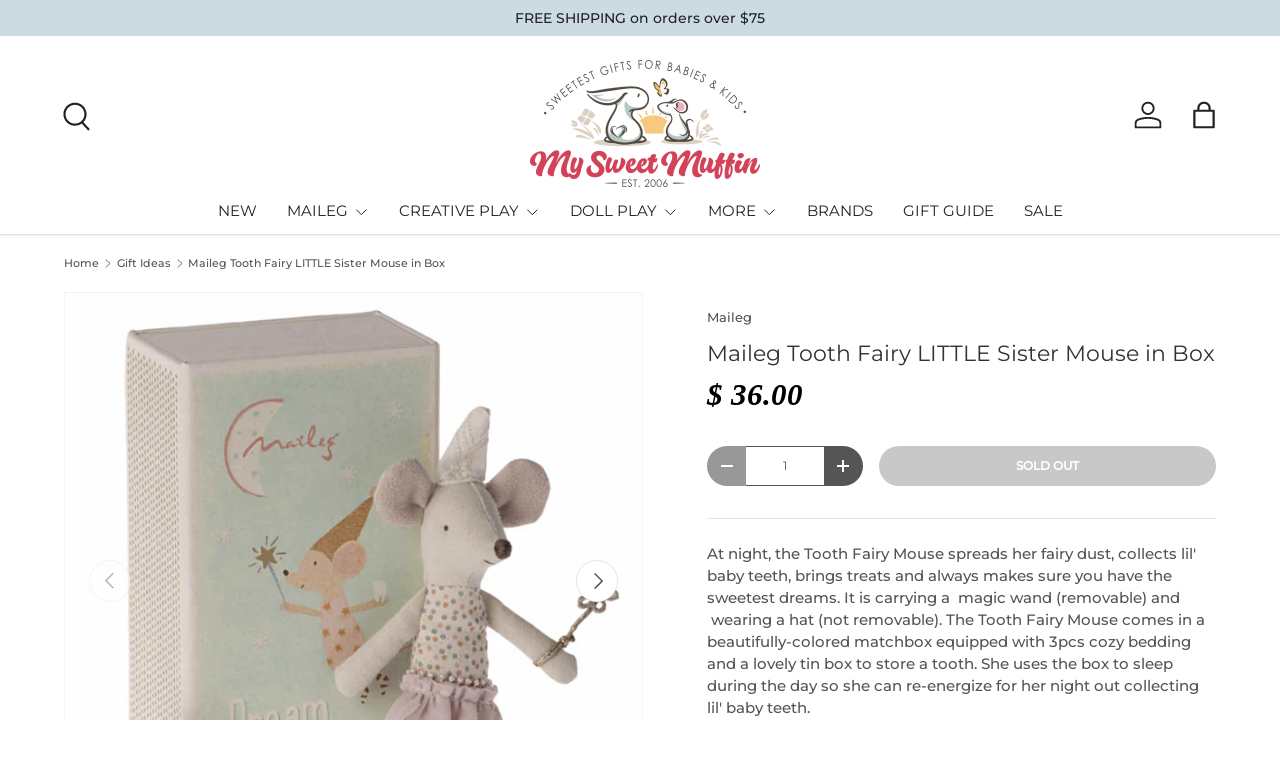

--- FILE ---
content_type: text/html; charset=utf-8
request_url: https://www.mysweetmuffin.com/collections/gift-ideas/products/maileg-tooth-fairy-little-sister-mouse-in-box
body_size: 50617
content:
<!doctype html>
<html class="no-js" lang="en" dir="ltr">
<head><meta charset="utf-8">
<meta name="viewport" content="width=device-width,initial-scale=1">
<title>Maileg Tooth Fairy LITTLE Sister Mouse in Box &ndash; My Sweet Muffin</title><link rel="canonical" href="https://www.mysweetmuffin.com/products/maileg-tooth-fairy-little-sister-mouse-in-box"><link rel="icon" href="//www.mysweetmuffin.com/cdn/shop/files/MySweetMuffin_-_Favicon_260x260_89c5c9af-d8a0-440b-b0ad-594e78b5c31d.png?crop=center&height=48&v=1727581730&width=48" type="image/png">
  <link rel="apple-touch-icon" href="//www.mysweetmuffin.com/cdn/shop/files/MySweetMuffin_-_Favicon_260x260_89c5c9af-d8a0-440b-b0ad-594e78b5c31d.png?crop=center&height=180&v=1727581730&width=180"><meta name="description" content="Maileg Tooth Fairy Mouse in a matchbox with cozy bedding &amp; a cute tin for teeth. A charming keepsake to make childhood memories extra special!"><meta property="og:site_name" content="My Sweet Muffin">
<meta property="og:url" content="https://www.mysweetmuffin.com/products/maileg-tooth-fairy-little-sister-mouse-in-box">
<meta property="og:title" content="Maileg Tooth Fairy LITTLE Sister Mouse in Box">
<meta property="og:type" content="product">
<meta property="og:description" content="Maileg Tooth Fairy Mouse in a matchbox with cozy bedding &amp; a cute tin for teeth. A charming keepsake to make childhood memories extra special!"><meta property="og:image" content="http://www.mysweetmuffin.com/cdn/shop/files/Maileg_Toothfairy_2024_5.jpg?crop=center&height=1200&v=1705871950&width=1200">
  <meta property="og:image:secure_url" content="https://www.mysweetmuffin.com/cdn/shop/files/Maileg_Toothfairy_2024_5.jpg?crop=center&height=1200&v=1705871950&width=1200">
  <meta property="og:image:width" content="1200">
  <meta property="og:image:height" content="1200"><meta property="og:price:amount" content="36.00">
  <meta property="og:price:currency" content="USD"><meta name="twitter:card" content="summary_large_image">
<meta name="twitter:title" content="Maileg Tooth Fairy LITTLE Sister Mouse in Box">
<meta name="twitter:description" content="Maileg Tooth Fairy Mouse in a matchbox with cozy bedding &amp; a cute tin for teeth. A charming keepsake to make childhood memories extra special!">
<link rel="preload" href="//www.mysweetmuffin.com/cdn/shop/t/31/assets/main.css?v=135922228112677050861737913215" as="style"><style data-shopify>
@font-face {
  font-family: Montserrat;
  font-weight: 500;
  font-style: normal;
  font-display: swap;
  src: url("//www.mysweetmuffin.com/cdn/fonts/montserrat/montserrat_n5.07ef3781d9c78c8b93c98419da7ad4fbeebb6635.woff2") format("woff2"),
       url("//www.mysweetmuffin.com/cdn/fonts/montserrat/montserrat_n5.adf9b4bd8b0e4f55a0b203cdd84512667e0d5e4d.woff") format("woff");
}
@font-face {
  font-family: Montserrat;
  font-weight: 500;
  font-style: normal;
  font-display: swap;
  src: url("//www.mysweetmuffin.com/cdn/fonts/montserrat/montserrat_n5.07ef3781d9c78c8b93c98419da7ad4fbeebb6635.woff2") format("woff2"),
       url("//www.mysweetmuffin.com/cdn/fonts/montserrat/montserrat_n5.adf9b4bd8b0e4f55a0b203cdd84512667e0d5e4d.woff") format("woff");
}
@font-face {
  font-family: Montserrat;
  font-weight: 500;
  font-style: italic;
  font-display: swap;
  src: url("//www.mysweetmuffin.com/cdn/fonts/montserrat/montserrat_i5.d3a783eb0cc26f2fda1e99d1dfec3ebaea1dc164.woff2") format("woff2"),
       url("//www.mysweetmuffin.com/cdn/fonts/montserrat/montserrat_i5.76d414ea3d56bb79ef992a9c62dce2e9063bc062.woff") format("woff");
}
@font-face {
  font-family: Montserrat;
  font-weight: 500;
  font-style: italic;
  font-display: swap;
  src: url("//www.mysweetmuffin.com/cdn/fonts/montserrat/montserrat_i5.d3a783eb0cc26f2fda1e99d1dfec3ebaea1dc164.woff2") format("woff2"),
       url("//www.mysweetmuffin.com/cdn/fonts/montserrat/montserrat_i5.76d414ea3d56bb79ef992a9c62dce2e9063bc062.woff") format("woff");
}
@font-face {
  font-family: Montserrat;
  font-weight: 400;
  font-style: normal;
  font-display: swap;
  src: url("//www.mysweetmuffin.com/cdn/fonts/montserrat/montserrat_n4.81949fa0ac9fd2021e16436151e8eaa539321637.woff2") format("woff2"),
       url("//www.mysweetmuffin.com/cdn/fonts/montserrat/montserrat_n4.a6c632ca7b62da89c3594789ba828388aac693fe.woff") format("woff");
}
:root {
      --bg-color: 255 255 255 / 1.0;
      --bg-color-og: 255 255 255 / 1.0;
      --heading-color: 51 51 51;
      --text-color: 85 85 85;
      --text-color-og: 85 85 85;
      --scrollbar-color: 85 85 85;
      --link-color: 25 55 181;
      --link-color-og: 25 55 181;
      --star-color: 247 195 70;
      --sale-price-color: 210 0 20;--swatch-border-color-default: 221 221 221;
        --swatch-border-color-active: 170 170 170;
        --swatch-card-size: 34px;
        --swatch-variant-picker-size: 64px;--color-scheme-1-bg: 255 255 255 / 1.0;
      --color-scheme-1-grad: ;
      --color-scheme-1-heading: 51 51 51;
      --color-scheme-1-text: 51 51 51;
      --color-scheme-1-btn-bg: 51 51 51;
      --color-scheme-1-btn-text: 255 255 255;
      --color-scheme-1-btn-bg-hover: 90 90 90;--color-scheme-2-bg: 204 219 226 / 1.0;
      --color-scheme-2-grad: ;
      --color-scheme-2-heading: 51 51 51;
      --color-scheme-2-text: 0 0 0;
      --color-scheme-2-btn-bg: 41 47 54;
      --color-scheme-2-btn-text: 255 255 255;
      --color-scheme-2-btn-bg-hover: 80 86 92;--color-scheme-3-bg: 0 0 0 / 0.0;
      --color-scheme-3-grad: ;
      --color-scheme-3-heading: 255 255 255;
      --color-scheme-3-text: 0 0 0;
      --color-scheme-3-btn-bg: 255 255 255;
      --color-scheme-3-btn-text: 0 0 0;
      --color-scheme-3-btn-bg-hover: 225 225 225;

      --drawer-bg-color: 255 255 255 / 1.0;
      --drawer-text-color: 85 85 85;

      --panel-bg-color: 246 247 247 / 1.0;
      --panel-heading-color: 51 51 51;
      --panel-text-color: 85 85 85;

      --in-stock-text-color: 44 126 63;
      --low-stock-text-color: 210 134 26;
      --very-low-stock-text-color: 180 12 28;
      --no-stock-text-color: 119 119 119;
      --no-stock-backordered-text-color: 119 119 119;

      --error-bg-color: 252 237 238;
      --error-text-color: 180 12 28;
      --success-bg-color: 232 246 234;
      --success-text-color: 44 126 63;
      --info-bg-color: 228 237 250;
      --info-text-color: 26 102 210;

      --heading-font-family: "Times New Roman", Times, serif;
      --heading-font-style: italic;
      --heading-font-weight: 700;
      --heading-scale-start: 4;
      --heading-letter-spacing: 0.0em;

      --navigation-font-family: Montserrat, sans-serif;
      --navigation-font-style: normal;
      --navigation-font-weight: 400;
      --navigation-letter-spacing: 0.0em;--heading-text-transform: none;
--subheading-text-transform: none;
      --body-font-family: Montserrat, sans-serif;
      --body-font-style: normal;
      --body-font-weight: 500;
      --body-font-size: 15;
      --body-font-size-px: 15px;
      --body-letter-spacing: 0.0em;

      --section-gap: 24;
      --heading-gap: calc(8 * var(--space-unit));--grid-column-gap: 20px;
      --product-card-gap: 0px;--btn-bg-color: 85 85 85;
      --btn-bg-hover-color: 119 119 119;
      --btn-text-color: 255 255 255;
      --btn-bg-color-og: 85 85 85;
      --btn-text-color-og: 255 255 255;
      --btn-alt-bg-color: 255 255 255;
      --btn-alt-bg-alpha: 1.0;
      --btn-alt-text-color: 85 85 85;
      --btn-border-width: 1px;
      --btn-padding-y: 12px;
      --btn-text-size: 0.80em;

      
      --btn-border-radius: 27px;
      

      --btn-lg-border-radius: 50%;
      --btn-icon-border-radius: 50%;
      --input-with-btn-inner-radius: var(--btn-border-radius);
      --btn-text-transform: uppercase;

      --input-bg-color: 255 255 255 / 1.0;
      --input-text-color: 85 85 85;
      --input-border-width: 1px;
      --input-border-radius: 26px;
      --textarea-border-radius: 12px;
      --input-border-radius: 27px;
      --input-lg-border-radius: 33px;
      --input-bg-color-diff-3: #f7f7f7;
      --input-bg-color-diff-6: #f0f0f0;

      --modal-border-radius: 0px;
      --modal-overlay-color: 0 0 0;
      --modal-overlay-opacity: 0.4;
      --drawer-border-radius: 0px;
      --overlay-border-radius: 4px;--custom-label-bg-color: 255 222 135;
      --custom-label-text-color: 51 51 51;--sold-out-label-bg-color: 85 85 85;
      --sold-out-label-text-color: 255 255 255;--preorder-label-bg-color: 0 126 18;
      --preorder-label-text-color: 255 255 255;

      --page-width: 1320px;
      --gutter-sm: 20px;
      --gutter-md: 48px;
      --gutter-lg: 64px;

      --payment-terms-bg-color: #ffffff;

      --coll-card-bg-color: #F9F9F9;
      --coll-card-border-color: #E1E1E1;

      --card-bg-color: 255 255 255;
      --card-text-color: 85 85 85;
      --card-border-color: #E1E1E1;

      --reading-width: 48em;
        --cart-savings-color: 255 0 0
      
    }@media (max-width: 769px) {
      :root {
        --reading-width: 36em;
      }
    }
  </style><link rel="stylesheet" href="//www.mysweetmuffin.com/cdn/shop/t/31/assets/main.css?v=135922228112677050861737913215">
  <script src="//www.mysweetmuffin.com/cdn/shop/t/31/assets/main.js?v=121109180704311380271737913215" defer="defer"></script><link rel="preload" href="//www.mysweetmuffin.com/cdn/fonts/montserrat/montserrat_n5.07ef3781d9c78c8b93c98419da7ad4fbeebb6635.woff2" as="font" type="font/woff2" crossorigin fetchpriority="high"><link rel="stylesheet" href="//www.mysweetmuffin.com/cdn/shop/t/31/assets/swatches.css?v=63590019818676441641737913215" media="print" onload="this.media='all'">
    <noscript><link rel="stylesheet" href="//www.mysweetmuffin.com/cdn/shop/t/31/assets/swatches.css?v=63590019818676441641737913215"></noscript>
  
  <script>window.performance && window.performance.mark && window.performance.mark('shopify.content_for_header.start');</script><meta name="google-site-verification" content="xXlBT5o-okXW7YE5xrsehJx6e0zbYvgY0nygkHaFswI">
<meta id="shopify-digital-wallet" name="shopify-digital-wallet" content="/8971230/digital_wallets/dialog">
<meta name="shopify-checkout-api-token" content="444ab2fe26494baac290ce0ba261c508">
<meta id="in-context-paypal-metadata" data-shop-id="8971230" data-venmo-supported="false" data-environment="production" data-locale="en_US" data-paypal-v4="true" data-currency="USD">
<link rel="alternate" type="application/json+oembed" href="https://www.mysweetmuffin.com/products/maileg-tooth-fairy-little-sister-mouse-in-box.oembed">
<script async="async" src="/checkouts/internal/preloads.js?locale=en-US"></script>
<script id="apple-pay-shop-capabilities" type="application/json">{"shopId":8971230,"countryCode":"US","currencyCode":"USD","merchantCapabilities":["supports3DS"],"merchantId":"gid:\/\/shopify\/Shop\/8971230","merchantName":"My Sweet Muffin","requiredBillingContactFields":["postalAddress","email"],"requiredShippingContactFields":["postalAddress","email"],"shippingType":"shipping","supportedNetworks":["visa","masterCard","amex","discover","elo","jcb"],"total":{"type":"pending","label":"My Sweet Muffin","amount":"1.00"},"shopifyPaymentsEnabled":true,"supportsSubscriptions":true}</script>
<script id="shopify-features" type="application/json">{"accessToken":"444ab2fe26494baac290ce0ba261c508","betas":["rich-media-storefront-analytics"],"domain":"www.mysweetmuffin.com","predictiveSearch":true,"shopId":8971230,"locale":"en"}</script>
<script>var Shopify = Shopify || {};
Shopify.shop = "my-sweet-muffin-2.myshopify.com";
Shopify.locale = "en";
Shopify.currency = {"active":"USD","rate":"1.0"};
Shopify.country = "US";
Shopify.theme = {"name":"2024 Version with Userway","id":147962167517,"schema_name":"Canopy","schema_version":"4.2.1","theme_store_id":732,"role":"main"};
Shopify.theme.handle = "null";
Shopify.theme.style = {"id":null,"handle":null};
Shopify.cdnHost = "www.mysweetmuffin.com/cdn";
Shopify.routes = Shopify.routes || {};
Shopify.routes.root = "/";</script>
<script type="module">!function(o){(o.Shopify=o.Shopify||{}).modules=!0}(window);</script>
<script>!function(o){function n(){var o=[];function n(){o.push(Array.prototype.slice.apply(arguments))}return n.q=o,n}var t=o.Shopify=o.Shopify||{};t.loadFeatures=n(),t.autoloadFeatures=n()}(window);</script>
<script id="shop-js-analytics" type="application/json">{"pageType":"product"}</script>
<script defer="defer" async type="module" src="//www.mysweetmuffin.com/cdn/shopifycloud/shop-js/modules/v2/client.init-shop-cart-sync_BN7fPSNr.en.esm.js"></script>
<script defer="defer" async type="module" src="//www.mysweetmuffin.com/cdn/shopifycloud/shop-js/modules/v2/chunk.common_Cbph3Kss.esm.js"></script>
<script defer="defer" async type="module" src="//www.mysweetmuffin.com/cdn/shopifycloud/shop-js/modules/v2/chunk.modal_DKumMAJ1.esm.js"></script>
<script type="module">
  await import("//www.mysweetmuffin.com/cdn/shopifycloud/shop-js/modules/v2/client.init-shop-cart-sync_BN7fPSNr.en.esm.js");
await import("//www.mysweetmuffin.com/cdn/shopifycloud/shop-js/modules/v2/chunk.common_Cbph3Kss.esm.js");
await import("//www.mysweetmuffin.com/cdn/shopifycloud/shop-js/modules/v2/chunk.modal_DKumMAJ1.esm.js");

  window.Shopify.SignInWithShop?.initShopCartSync?.({"fedCMEnabled":true,"windoidEnabled":true});

</script>
<script>(function() {
  var isLoaded = false;
  function asyncLoad() {
    if (isLoaded) return;
    isLoaded = true;
    var urls = ["https:\/\/productoptions.w3apps.co\/js\/options.js?shop=my-sweet-muffin-2.myshopify.com"];
    for (var i = 0; i < urls.length; i++) {
      var s = document.createElement('script');
      s.type = 'text/javascript';
      s.async = true;
      s.src = urls[i];
      var x = document.getElementsByTagName('script')[0];
      x.parentNode.insertBefore(s, x);
    }
  };
  if(window.attachEvent) {
    window.attachEvent('onload', asyncLoad);
  } else {
    window.addEventListener('load', asyncLoad, false);
  }
})();</script>
<script id="__st">var __st={"a":8971230,"offset":-18000,"reqid":"5d86ba99-ee38-4c6d-905e-41721dbcf1eb-1769906092","pageurl":"www.mysweetmuffin.com\/collections\/gift-ideas\/products\/maileg-tooth-fairy-little-sister-mouse-in-box","u":"fcf55dce834a","p":"product","rtyp":"product","rid":8339324502237};</script>
<script>window.ShopifyPaypalV4VisibilityTracking = true;</script>
<script id="captcha-bootstrap">!function(){'use strict';const t='contact',e='account',n='new_comment',o=[[t,t],['blogs',n],['comments',n],[t,'customer']],c=[[e,'customer_login'],[e,'guest_login'],[e,'recover_customer_password'],[e,'create_customer']],r=t=>t.map((([t,e])=>`form[action*='/${t}']:not([data-nocaptcha='true']) input[name='form_type'][value='${e}']`)).join(','),a=t=>()=>t?[...document.querySelectorAll(t)].map((t=>t.form)):[];function s(){const t=[...o],e=r(t);return a(e)}const i='password',u='form_key',d=['recaptcha-v3-token','g-recaptcha-response','h-captcha-response',i],f=()=>{try{return window.sessionStorage}catch{return}},m='__shopify_v',_=t=>t.elements[u];function p(t,e,n=!1){try{const o=window.sessionStorage,c=JSON.parse(o.getItem(e)),{data:r}=function(t){const{data:e,action:n}=t;return t[m]||n?{data:e,action:n}:{data:t,action:n}}(c);for(const[e,n]of Object.entries(r))t.elements[e]&&(t.elements[e].value=n);n&&o.removeItem(e)}catch(o){console.error('form repopulation failed',{error:o})}}const l='form_type',E='cptcha';function T(t){t.dataset[E]=!0}const w=window,h=w.document,L='Shopify',v='ce_forms',y='captcha';let A=!1;((t,e)=>{const n=(g='f06e6c50-85a8-45c8-87d0-21a2b65856fe',I='https://cdn.shopify.com/shopifycloud/storefront-forms-hcaptcha/ce_storefront_forms_captcha_hcaptcha.v1.5.2.iife.js',D={infoText:'Protected by hCaptcha',privacyText:'Privacy',termsText:'Terms'},(t,e,n)=>{const o=w[L][v],c=o.bindForm;if(c)return c(t,g,e,D).then(n);var r;o.q.push([[t,g,e,D],n]),r=I,A||(h.body.append(Object.assign(h.createElement('script'),{id:'captcha-provider',async:!0,src:r})),A=!0)});var g,I,D;w[L]=w[L]||{},w[L][v]=w[L][v]||{},w[L][v].q=[],w[L][y]=w[L][y]||{},w[L][y].protect=function(t,e){n(t,void 0,e),T(t)},Object.freeze(w[L][y]),function(t,e,n,w,h,L){const[v,y,A,g]=function(t,e,n){const i=e?o:[],u=t?c:[],d=[...i,...u],f=r(d),m=r(i),_=r(d.filter((([t,e])=>n.includes(e))));return[a(f),a(m),a(_),s()]}(w,h,L),I=t=>{const e=t.target;return e instanceof HTMLFormElement?e:e&&e.form},D=t=>v().includes(t);t.addEventListener('submit',(t=>{const e=I(t);if(!e)return;const n=D(e)&&!e.dataset.hcaptchaBound&&!e.dataset.recaptchaBound,o=_(e),c=g().includes(e)&&(!o||!o.value);(n||c)&&t.preventDefault(),c&&!n&&(function(t){try{if(!f())return;!function(t){const e=f();if(!e)return;const n=_(t);if(!n)return;const o=n.value;o&&e.removeItem(o)}(t);const e=Array.from(Array(32),(()=>Math.random().toString(36)[2])).join('');!function(t,e){_(t)||t.append(Object.assign(document.createElement('input'),{type:'hidden',name:u})),t.elements[u].value=e}(t,e),function(t,e){const n=f();if(!n)return;const o=[...t.querySelectorAll(`input[type='${i}']`)].map((({name:t})=>t)),c=[...d,...o],r={};for(const[a,s]of new FormData(t).entries())c.includes(a)||(r[a]=s);n.setItem(e,JSON.stringify({[m]:1,action:t.action,data:r}))}(t,e)}catch(e){console.error('failed to persist form',e)}}(e),e.submit())}));const S=(t,e)=>{t&&!t.dataset[E]&&(n(t,e.some((e=>e===t))),T(t))};for(const o of['focusin','change'])t.addEventListener(o,(t=>{const e=I(t);D(e)&&S(e,y())}));const B=e.get('form_key'),M=e.get(l),P=B&&M;t.addEventListener('DOMContentLoaded',(()=>{const t=y();if(P)for(const e of t)e.elements[l].value===M&&p(e,B);[...new Set([...A(),...v().filter((t=>'true'===t.dataset.shopifyCaptcha))])].forEach((e=>S(e,t)))}))}(h,new URLSearchParams(w.location.search),n,t,e,['guest_login'])})(!0,!0)}();</script>
<script integrity="sha256-4kQ18oKyAcykRKYeNunJcIwy7WH5gtpwJnB7kiuLZ1E=" data-source-attribution="shopify.loadfeatures" defer="defer" src="//www.mysweetmuffin.com/cdn/shopifycloud/storefront/assets/storefront/load_feature-a0a9edcb.js" crossorigin="anonymous"></script>
<script data-source-attribution="shopify.dynamic_checkout.dynamic.init">var Shopify=Shopify||{};Shopify.PaymentButton=Shopify.PaymentButton||{isStorefrontPortableWallets:!0,init:function(){window.Shopify.PaymentButton.init=function(){};var t=document.createElement("script");t.src="https://www.mysweetmuffin.com/cdn/shopifycloud/portable-wallets/latest/portable-wallets.en.js",t.type="module",document.head.appendChild(t)}};
</script>
<script data-source-attribution="shopify.dynamic_checkout.buyer_consent">
  function portableWalletsHideBuyerConsent(e){var t=document.getElementById("shopify-buyer-consent"),n=document.getElementById("shopify-subscription-policy-button");t&&n&&(t.classList.add("hidden"),t.setAttribute("aria-hidden","true"),n.removeEventListener("click",e))}function portableWalletsShowBuyerConsent(e){var t=document.getElementById("shopify-buyer-consent"),n=document.getElementById("shopify-subscription-policy-button");t&&n&&(t.classList.remove("hidden"),t.removeAttribute("aria-hidden"),n.addEventListener("click",e))}window.Shopify?.PaymentButton&&(window.Shopify.PaymentButton.hideBuyerConsent=portableWalletsHideBuyerConsent,window.Shopify.PaymentButton.showBuyerConsent=portableWalletsShowBuyerConsent);
</script>
<script data-source-attribution="shopify.dynamic_checkout.cart.bootstrap">document.addEventListener("DOMContentLoaded",(function(){function t(){return document.querySelector("shopify-accelerated-checkout-cart, shopify-accelerated-checkout")}if(t())Shopify.PaymentButton.init();else{new MutationObserver((function(e,n){t()&&(Shopify.PaymentButton.init(),n.disconnect())})).observe(document.body,{childList:!0,subtree:!0})}}));
</script>
<link id="shopify-accelerated-checkout-styles" rel="stylesheet" media="screen" href="https://www.mysweetmuffin.com/cdn/shopifycloud/portable-wallets/latest/accelerated-checkout-backwards-compat.css" crossorigin="anonymous">
<style id="shopify-accelerated-checkout-cart">
        #shopify-buyer-consent {
  margin-top: 1em;
  display: inline-block;
  width: 100%;
}

#shopify-buyer-consent.hidden {
  display: none;
}

#shopify-subscription-policy-button {
  background: none;
  border: none;
  padding: 0;
  text-decoration: underline;
  font-size: inherit;
  cursor: pointer;
}

#shopify-subscription-policy-button::before {
  box-shadow: none;
}

      </style>
<script id="sections-script" data-sections="header,footer" defer="defer" src="//www.mysweetmuffin.com/cdn/shop/t/31/compiled_assets/scripts.js?v=15121"></script>
<script>window.performance && window.performance.mark && window.performance.mark('shopify.content_for_header.end');</script>
  


  <link href="//www.mysweetmuffin.com/cdn/shop/t/31/assets/custom-style.css?v=156845866961663214591737913215" rel="stylesheet" type="text/css" media="all" />

  <script>document.documentElement.className = document.documentElement.className.replace('no-js', 'js');</script><!-- CC Custom Head Start --><!-- CC Custom Head End --><!-- BEGIN app block: shopify://apps/warnify-pro-warnings/blocks/main/b82106ea-6172-4ab0-814f-17df1cb2b18a --><!-- BEGIN app snippet: product -->
<script>    var Elspw = {        params: {            money_format: "$ {{amount}}",            cart: {                "total_price" : 0,                "attributes": {},                "items" : [                ]            }        }    };    Elspw.params.product = {        "id": 8339324502237,        "title": "Maileg Tooth Fairy LITTLE Sister Mouse in Box",        "handle": "maileg-tooth-fairy-little-sister-mouse-in-box",        "tags": ["0-6 inches","1 to 3 years","6 and up","Basket fillers","Fairies \u0026 Princesses","Fairies and Princesses","Fairy Tales \u0026 Princesses","Favorite Holiday Gifts","Home \u0026 Holidays","keepsakes","Little Sister \u0026 Brother Mouse","Maileg","Maileg Dolls","Mouse Dolls","Mouse in Box","pinterest","Toddler Keepsakes","Tooth Fairy"],        "variants":[{"id":44477263904989,"qty":0 === null ? 999 : 0,"title":"Default Title","policy":"deny"}],        "collection_ids":[249773827,269556419,399909945565,412693134,400420405469,137526787,451998990,428625934,137526531,432805937373,133924611,446071242973,430701773021,426646798557,137523779]    };</script><!-- END app snippet --><!-- BEGIN app snippet: settings -->
  <script>    (function(){      Elspw.loadScript=function(a,b){var c=document.createElement("script");c.type="text/javascript",c.readyState?c.onreadystatechange=function(){"loaded"!=c.readyState&&"complete"!=c.readyState||(c.onreadystatechange=null,b())}:c.onload=function(){b()},c.src=a,document.getElementsByTagName("head")[0].appendChild(c)};      Elspw.config= {"enabled":true,"button":"form[action=\"/cart/add\"] [type=submit], form[action=\"/cart/add\"] .shopify-payment-button__button, form[action=\"/cart/add\"] .shopify-payment-button__more-options","showInfoBanner":false,"css":"","tag":"Els PW","alerts":[],"grid_enabled":1,"is_shopify_plus":0,"cdn":"https://s3.amazonaws.com/els-apps/product-warnings/","theme_app_extensions_enabled":1} ;    })(Elspw)  </script>  <script defer src="https://cdn.shopify.com/extensions/019bff42-56bc-7947-9ebc-4d3173e72ea8/cli-22/assets/app.js"></script>

<script>
  Elspw.params.elsGeoScriptPath = "https://cdn.shopify.com/extensions/019bff42-56bc-7947-9ebc-4d3173e72ea8/cli-22/assets/els.geo.js";
  Elspw.params.remodalScriptPath = "https://cdn.shopify.com/extensions/019bff42-56bc-7947-9ebc-4d3173e72ea8/cli-22/assets/remodal.js";
  Elspw.params.cssPath = "https://cdn.shopify.com/extensions/019bff42-56bc-7947-9ebc-4d3173e72ea8/cli-22/assets/app.css";
</script><!-- END app snippet --><!-- BEGIN app snippet: elspw-jsons -->



  <script type="application/json" id="elspw-product">
    
          {        "id": 8339324502237,        "title": "Maileg Tooth Fairy LITTLE Sister Mouse in Box",        "handle": "maileg-tooth-fairy-little-sister-mouse-in-box",        "tags": ["0-6 inches","1 to 3 years","6 and up","Basket fillers","Fairies \u0026 Princesses","Fairies and Princesses","Fairy Tales \u0026 Princesses","Favorite Holiday Gifts","Home \u0026 Holidays","keepsakes","Little Sister \u0026 Brother Mouse","Maileg","Maileg Dolls","Mouse Dolls","Mouse in Box","pinterest","Toddler Keepsakes","Tooth Fairy"],        "variants":[{"id":44477263904989,"qty":0,"title":"Default Title","policy":"deny"}],        "collection_ids":[249773827,269556419,399909945565,412693134,400420405469,137526787,451998990,428625934,137526531,432805937373,133924611,446071242973,430701773021,426646798557,137523779]      }    
  </script>



<!-- END app snippet -->


<!-- END app block --><!-- BEGIN app block: shopify://apps/userway-website-accessibility/blocks/uw-widget-extension/bc2d8a34-1a37-451b-ab1a-271bc4e9daa7 -->




<script type="text/javascript" async="" src="https://cdn.userway.org/widget.js?account=sNr0Muz1OP&amp;platfAppInstalledSiteId=3178815&amp;shop=www.mysweetmuffin.com"></script>

<!-- END app block --><link href="https://monorail-edge.shopifysvc.com" rel="dns-prefetch">
<script>(function(){if ("sendBeacon" in navigator && "performance" in window) {try {var session_token_from_headers = performance.getEntriesByType('navigation')[0].serverTiming.find(x => x.name == '_s').description;} catch {var session_token_from_headers = undefined;}var session_cookie_matches = document.cookie.match(/_shopify_s=([^;]*)/);var session_token_from_cookie = session_cookie_matches && session_cookie_matches.length === 2 ? session_cookie_matches[1] : "";var session_token = session_token_from_headers || session_token_from_cookie || "";function handle_abandonment_event(e) {var entries = performance.getEntries().filter(function(entry) {return /monorail-edge.shopifysvc.com/.test(entry.name);});if (!window.abandonment_tracked && entries.length === 0) {window.abandonment_tracked = true;var currentMs = Date.now();var navigation_start = performance.timing.navigationStart;var payload = {shop_id: 8971230,url: window.location.href,navigation_start,duration: currentMs - navigation_start,session_token,page_type: "product"};window.navigator.sendBeacon("https://monorail-edge.shopifysvc.com/v1/produce", JSON.stringify({schema_id: "online_store_buyer_site_abandonment/1.1",payload: payload,metadata: {event_created_at_ms: currentMs,event_sent_at_ms: currentMs}}));}}window.addEventListener('pagehide', handle_abandonment_event);}}());</script>
<script id="web-pixels-manager-setup">(function e(e,d,r,n,o){if(void 0===o&&(o={}),!Boolean(null===(a=null===(i=window.Shopify)||void 0===i?void 0:i.analytics)||void 0===a?void 0:a.replayQueue)){var i,a;window.Shopify=window.Shopify||{};var t=window.Shopify;t.analytics=t.analytics||{};var s=t.analytics;s.replayQueue=[],s.publish=function(e,d,r){return s.replayQueue.push([e,d,r]),!0};try{self.performance.mark("wpm:start")}catch(e){}var l=function(){var e={modern:/Edge?\/(1{2}[4-9]|1[2-9]\d|[2-9]\d{2}|\d{4,})\.\d+(\.\d+|)|Firefox\/(1{2}[4-9]|1[2-9]\d|[2-9]\d{2}|\d{4,})\.\d+(\.\d+|)|Chrom(ium|e)\/(9{2}|\d{3,})\.\d+(\.\d+|)|(Maci|X1{2}).+ Version\/(15\.\d+|(1[6-9]|[2-9]\d|\d{3,})\.\d+)([,.]\d+|)( \(\w+\)|)( Mobile\/\w+|) Safari\/|Chrome.+OPR\/(9{2}|\d{3,})\.\d+\.\d+|(CPU[ +]OS|iPhone[ +]OS|CPU[ +]iPhone|CPU IPhone OS|CPU iPad OS)[ +]+(15[._]\d+|(1[6-9]|[2-9]\d|\d{3,})[._]\d+)([._]\d+|)|Android:?[ /-](13[3-9]|1[4-9]\d|[2-9]\d{2}|\d{4,})(\.\d+|)(\.\d+|)|Android.+Firefox\/(13[5-9]|1[4-9]\d|[2-9]\d{2}|\d{4,})\.\d+(\.\d+|)|Android.+Chrom(ium|e)\/(13[3-9]|1[4-9]\d|[2-9]\d{2}|\d{4,})\.\d+(\.\d+|)|SamsungBrowser\/([2-9]\d|\d{3,})\.\d+/,legacy:/Edge?\/(1[6-9]|[2-9]\d|\d{3,})\.\d+(\.\d+|)|Firefox\/(5[4-9]|[6-9]\d|\d{3,})\.\d+(\.\d+|)|Chrom(ium|e)\/(5[1-9]|[6-9]\d|\d{3,})\.\d+(\.\d+|)([\d.]+$|.*Safari\/(?![\d.]+ Edge\/[\d.]+$))|(Maci|X1{2}).+ Version\/(10\.\d+|(1[1-9]|[2-9]\d|\d{3,})\.\d+)([,.]\d+|)( \(\w+\)|)( Mobile\/\w+|) Safari\/|Chrome.+OPR\/(3[89]|[4-9]\d|\d{3,})\.\d+\.\d+|(CPU[ +]OS|iPhone[ +]OS|CPU[ +]iPhone|CPU IPhone OS|CPU iPad OS)[ +]+(10[._]\d+|(1[1-9]|[2-9]\d|\d{3,})[._]\d+)([._]\d+|)|Android:?[ /-](13[3-9]|1[4-9]\d|[2-9]\d{2}|\d{4,})(\.\d+|)(\.\d+|)|Mobile Safari.+OPR\/([89]\d|\d{3,})\.\d+\.\d+|Android.+Firefox\/(13[5-9]|1[4-9]\d|[2-9]\d{2}|\d{4,})\.\d+(\.\d+|)|Android.+Chrom(ium|e)\/(13[3-9]|1[4-9]\d|[2-9]\d{2}|\d{4,})\.\d+(\.\d+|)|Android.+(UC? ?Browser|UCWEB|U3)[ /]?(15\.([5-9]|\d{2,})|(1[6-9]|[2-9]\d|\d{3,})\.\d+)\.\d+|SamsungBrowser\/(5\.\d+|([6-9]|\d{2,})\.\d+)|Android.+MQ{2}Browser\/(14(\.(9|\d{2,})|)|(1[5-9]|[2-9]\d|\d{3,})(\.\d+|))(\.\d+|)|K[Aa][Ii]OS\/(3\.\d+|([4-9]|\d{2,})\.\d+)(\.\d+|)/},d=e.modern,r=e.legacy,n=navigator.userAgent;return n.match(d)?"modern":n.match(r)?"legacy":"unknown"}(),u="modern"===l?"modern":"legacy",c=(null!=n?n:{modern:"",legacy:""})[u],f=function(e){return[e.baseUrl,"/wpm","/b",e.hashVersion,"modern"===e.buildTarget?"m":"l",".js"].join("")}({baseUrl:d,hashVersion:r,buildTarget:u}),m=function(e){var d=e.version,r=e.bundleTarget,n=e.surface,o=e.pageUrl,i=e.monorailEndpoint;return{emit:function(e){var a=e.status,t=e.errorMsg,s=(new Date).getTime(),l=JSON.stringify({metadata:{event_sent_at_ms:s},events:[{schema_id:"web_pixels_manager_load/3.1",payload:{version:d,bundle_target:r,page_url:o,status:a,surface:n,error_msg:t},metadata:{event_created_at_ms:s}}]});if(!i)return console&&console.warn&&console.warn("[Web Pixels Manager] No Monorail endpoint provided, skipping logging."),!1;try{return self.navigator.sendBeacon.bind(self.navigator)(i,l)}catch(e){}var u=new XMLHttpRequest;try{return u.open("POST",i,!0),u.setRequestHeader("Content-Type","text/plain"),u.send(l),!0}catch(e){return console&&console.warn&&console.warn("[Web Pixels Manager] Got an unhandled error while logging to Monorail."),!1}}}}({version:r,bundleTarget:l,surface:e.surface,pageUrl:self.location.href,monorailEndpoint:e.monorailEndpoint});try{o.browserTarget=l,function(e){var d=e.src,r=e.async,n=void 0===r||r,o=e.onload,i=e.onerror,a=e.sri,t=e.scriptDataAttributes,s=void 0===t?{}:t,l=document.createElement("script"),u=document.querySelector("head"),c=document.querySelector("body");if(l.async=n,l.src=d,a&&(l.integrity=a,l.crossOrigin="anonymous"),s)for(var f in s)if(Object.prototype.hasOwnProperty.call(s,f))try{l.dataset[f]=s[f]}catch(e){}if(o&&l.addEventListener("load",o),i&&l.addEventListener("error",i),u)u.appendChild(l);else{if(!c)throw new Error("Did not find a head or body element to append the script");c.appendChild(l)}}({src:f,async:!0,onload:function(){if(!function(){var e,d;return Boolean(null===(d=null===(e=window.Shopify)||void 0===e?void 0:e.analytics)||void 0===d?void 0:d.initialized)}()){var d=window.webPixelsManager.init(e)||void 0;if(d){var r=window.Shopify.analytics;r.replayQueue.forEach((function(e){var r=e[0],n=e[1],o=e[2];d.publishCustomEvent(r,n,o)})),r.replayQueue=[],r.publish=d.publishCustomEvent,r.visitor=d.visitor,r.initialized=!0}}},onerror:function(){return m.emit({status:"failed",errorMsg:"".concat(f," has failed to load")})},sri:function(e){var d=/^sha384-[A-Za-z0-9+/=]+$/;return"string"==typeof e&&d.test(e)}(c)?c:"",scriptDataAttributes:o}),m.emit({status:"loading"})}catch(e){m.emit({status:"failed",errorMsg:(null==e?void 0:e.message)||"Unknown error"})}}})({shopId: 8971230,storefrontBaseUrl: "https://www.mysweetmuffin.com",extensionsBaseUrl: "https://extensions.shopifycdn.com/cdn/shopifycloud/web-pixels-manager",monorailEndpoint: "https://monorail-edge.shopifysvc.com/unstable/produce_batch",surface: "storefront-renderer",enabledBetaFlags: ["2dca8a86"],webPixelsConfigList: [{"id":"415006941","configuration":"{\"config\":\"{\\\"pixel_id\\\":\\\"G-BPBZBW4VF3\\\",\\\"target_country\\\":\\\"US\\\",\\\"gtag_events\\\":[{\\\"type\\\":\\\"search\\\",\\\"action_label\\\":[\\\"G-BPBZBW4VF3\\\",\\\"AW-1063812113\\\/eYOyCLLn0IkBEJH4ofsD\\\"]},{\\\"type\\\":\\\"begin_checkout\\\",\\\"action_label\\\":[\\\"G-BPBZBW4VF3\\\",\\\"AW-1063812113\\\/QvCBCK_n0IkBEJH4ofsD\\\"]},{\\\"type\\\":\\\"view_item\\\",\\\"action_label\\\":[\\\"G-BPBZBW4VF3\\\",\\\"AW-1063812113\\\/OryPCKnn0IkBEJH4ofsD\\\",\\\"MC-95WKX8VCD2\\\"]},{\\\"type\\\":\\\"purchase\\\",\\\"action_label\\\":[\\\"G-BPBZBW4VF3\\\",\\\"AW-1063812113\\\/V_jFCKbn0IkBEJH4ofsD\\\",\\\"MC-95WKX8VCD2\\\"]},{\\\"type\\\":\\\"page_view\\\",\\\"action_label\\\":[\\\"G-BPBZBW4VF3\\\",\\\"AW-1063812113\\\/pkAUCKPn0IkBEJH4ofsD\\\",\\\"MC-95WKX8VCD2\\\"]},{\\\"type\\\":\\\"add_payment_info\\\",\\\"action_label\\\":[\\\"G-BPBZBW4VF3\\\",\\\"AW-1063812113\\\/sfEzCLXn0IkBEJH4ofsD\\\"]},{\\\"type\\\":\\\"add_to_cart\\\",\\\"action_label\\\":[\\\"G-BPBZBW4VF3\\\",\\\"AW-1063812113\\\/M9tUCKzn0IkBEJH4ofsD\\\"]}],\\\"enable_monitoring_mode\\\":false}\"}","eventPayloadVersion":"v1","runtimeContext":"OPEN","scriptVersion":"b2a88bafab3e21179ed38636efcd8a93","type":"APP","apiClientId":1780363,"privacyPurposes":[],"dataSharingAdjustments":{"protectedCustomerApprovalScopes":["read_customer_address","read_customer_email","read_customer_name","read_customer_personal_data","read_customer_phone"]}},{"id":"214958301","configuration":"{\"pixel_id\":\"199126698120953\",\"pixel_type\":\"facebook_pixel\",\"metaapp_system_user_token\":\"-\"}","eventPayloadVersion":"v1","runtimeContext":"OPEN","scriptVersion":"ca16bc87fe92b6042fbaa3acc2fbdaa6","type":"APP","apiClientId":2329312,"privacyPurposes":["ANALYTICS","MARKETING","SALE_OF_DATA"],"dataSharingAdjustments":{"protectedCustomerApprovalScopes":["read_customer_address","read_customer_email","read_customer_name","read_customer_personal_data","read_customer_phone"]}},{"id":"56328413","configuration":"{\"tagID\":\"2613087453965\"}","eventPayloadVersion":"v1","runtimeContext":"STRICT","scriptVersion":"18031546ee651571ed29edbe71a3550b","type":"APP","apiClientId":3009811,"privacyPurposes":["ANALYTICS","MARKETING","SALE_OF_DATA"],"dataSharingAdjustments":{"protectedCustomerApprovalScopes":["read_customer_address","read_customer_email","read_customer_name","read_customer_personal_data","read_customer_phone"]}},{"id":"shopify-app-pixel","configuration":"{}","eventPayloadVersion":"v1","runtimeContext":"STRICT","scriptVersion":"0450","apiClientId":"shopify-pixel","type":"APP","privacyPurposes":["ANALYTICS","MARKETING"]},{"id":"shopify-custom-pixel","eventPayloadVersion":"v1","runtimeContext":"LAX","scriptVersion":"0450","apiClientId":"shopify-pixel","type":"CUSTOM","privacyPurposes":["ANALYTICS","MARKETING"]}],isMerchantRequest: false,initData: {"shop":{"name":"My Sweet Muffin","paymentSettings":{"currencyCode":"USD"},"myshopifyDomain":"my-sweet-muffin-2.myshopify.com","countryCode":"US","storefrontUrl":"https:\/\/www.mysweetmuffin.com"},"customer":null,"cart":null,"checkout":null,"productVariants":[{"price":{"amount":36.0,"currencyCode":"USD"},"product":{"title":"Maileg Tooth Fairy LITTLE Sister Mouse in Box","vendor":"Maileg","id":"8339324502237","untranslatedTitle":"Maileg Tooth Fairy LITTLE Sister Mouse in Box","url":"\/products\/maileg-tooth-fairy-little-sister-mouse-in-box","type":"Maileg Mouse Dolls"},"id":"44477263904989","image":{"src":"\/\/www.mysweetmuffin.com\/cdn\/shop\/files\/Maileg_Toothfairy_2024_5.jpg?v=1705871950"},"sku":"17-4104-00","title":"Default Title","untranslatedTitle":"Default Title"}],"purchasingCompany":null},},"https://www.mysweetmuffin.com/cdn","1d2a099fw23dfb22ep557258f5m7a2edbae",{"modern":"","legacy":""},{"shopId":"8971230","storefrontBaseUrl":"https:\/\/www.mysweetmuffin.com","extensionBaseUrl":"https:\/\/extensions.shopifycdn.com\/cdn\/shopifycloud\/web-pixels-manager","surface":"storefront-renderer","enabledBetaFlags":"[\"2dca8a86\"]","isMerchantRequest":"false","hashVersion":"1d2a099fw23dfb22ep557258f5m7a2edbae","publish":"custom","events":"[[\"page_viewed\",{}],[\"product_viewed\",{\"productVariant\":{\"price\":{\"amount\":36.0,\"currencyCode\":\"USD\"},\"product\":{\"title\":\"Maileg Tooth Fairy LITTLE Sister Mouse in Box\",\"vendor\":\"Maileg\",\"id\":\"8339324502237\",\"untranslatedTitle\":\"Maileg Tooth Fairy LITTLE Sister Mouse in Box\",\"url\":\"\/products\/maileg-tooth-fairy-little-sister-mouse-in-box\",\"type\":\"Maileg Mouse Dolls\"},\"id\":\"44477263904989\",\"image\":{\"src\":\"\/\/www.mysweetmuffin.com\/cdn\/shop\/files\/Maileg_Toothfairy_2024_5.jpg?v=1705871950\"},\"sku\":\"17-4104-00\",\"title\":\"Default Title\",\"untranslatedTitle\":\"Default Title\"}}]]"});</script><script>
  window.ShopifyAnalytics = window.ShopifyAnalytics || {};
  window.ShopifyAnalytics.meta = window.ShopifyAnalytics.meta || {};
  window.ShopifyAnalytics.meta.currency = 'USD';
  var meta = {"product":{"id":8339324502237,"gid":"gid:\/\/shopify\/Product\/8339324502237","vendor":"Maileg","type":"Maileg Mouse Dolls","handle":"maileg-tooth-fairy-little-sister-mouse-in-box","variants":[{"id":44477263904989,"price":3600,"name":"Maileg Tooth Fairy LITTLE Sister Mouse in Box","public_title":null,"sku":"17-4104-00"}],"remote":false},"page":{"pageType":"product","resourceType":"product","resourceId":8339324502237,"requestId":"5d86ba99-ee38-4c6d-905e-41721dbcf1eb-1769906092"}};
  for (var attr in meta) {
    window.ShopifyAnalytics.meta[attr] = meta[attr];
  }
</script>
<script class="analytics">
  (function () {
    var customDocumentWrite = function(content) {
      var jquery = null;

      if (window.jQuery) {
        jquery = window.jQuery;
      } else if (window.Checkout && window.Checkout.$) {
        jquery = window.Checkout.$;
      }

      if (jquery) {
        jquery('body').append(content);
      }
    };

    var hasLoggedConversion = function(token) {
      if (token) {
        return document.cookie.indexOf('loggedConversion=' + token) !== -1;
      }
      return false;
    }

    var setCookieIfConversion = function(token) {
      if (token) {
        var twoMonthsFromNow = new Date(Date.now());
        twoMonthsFromNow.setMonth(twoMonthsFromNow.getMonth() + 2);

        document.cookie = 'loggedConversion=' + token + '; expires=' + twoMonthsFromNow;
      }
    }

    var trekkie = window.ShopifyAnalytics.lib = window.trekkie = window.trekkie || [];
    if (trekkie.integrations) {
      return;
    }
    trekkie.methods = [
      'identify',
      'page',
      'ready',
      'track',
      'trackForm',
      'trackLink'
    ];
    trekkie.factory = function(method) {
      return function() {
        var args = Array.prototype.slice.call(arguments);
        args.unshift(method);
        trekkie.push(args);
        return trekkie;
      };
    };
    for (var i = 0; i < trekkie.methods.length; i++) {
      var key = trekkie.methods[i];
      trekkie[key] = trekkie.factory(key);
    }
    trekkie.load = function(config) {
      trekkie.config = config || {};
      trekkie.config.initialDocumentCookie = document.cookie;
      var first = document.getElementsByTagName('script')[0];
      var script = document.createElement('script');
      script.type = 'text/javascript';
      script.onerror = function(e) {
        var scriptFallback = document.createElement('script');
        scriptFallback.type = 'text/javascript';
        scriptFallback.onerror = function(error) {
                var Monorail = {
      produce: function produce(monorailDomain, schemaId, payload) {
        var currentMs = new Date().getTime();
        var event = {
          schema_id: schemaId,
          payload: payload,
          metadata: {
            event_created_at_ms: currentMs,
            event_sent_at_ms: currentMs
          }
        };
        return Monorail.sendRequest("https://" + monorailDomain + "/v1/produce", JSON.stringify(event));
      },
      sendRequest: function sendRequest(endpointUrl, payload) {
        // Try the sendBeacon API
        if (window && window.navigator && typeof window.navigator.sendBeacon === 'function' && typeof window.Blob === 'function' && !Monorail.isIos12()) {
          var blobData = new window.Blob([payload], {
            type: 'text/plain'
          });

          if (window.navigator.sendBeacon(endpointUrl, blobData)) {
            return true;
          } // sendBeacon was not successful

        } // XHR beacon

        var xhr = new XMLHttpRequest();

        try {
          xhr.open('POST', endpointUrl);
          xhr.setRequestHeader('Content-Type', 'text/plain');
          xhr.send(payload);
        } catch (e) {
          console.log(e);
        }

        return false;
      },
      isIos12: function isIos12() {
        return window.navigator.userAgent.lastIndexOf('iPhone; CPU iPhone OS 12_') !== -1 || window.navigator.userAgent.lastIndexOf('iPad; CPU OS 12_') !== -1;
      }
    };
    Monorail.produce('monorail-edge.shopifysvc.com',
      'trekkie_storefront_load_errors/1.1',
      {shop_id: 8971230,
      theme_id: 147962167517,
      app_name: "storefront",
      context_url: window.location.href,
      source_url: "//www.mysweetmuffin.com/cdn/s/trekkie.storefront.c59ea00e0474b293ae6629561379568a2d7c4bba.min.js"});

        };
        scriptFallback.async = true;
        scriptFallback.src = '//www.mysweetmuffin.com/cdn/s/trekkie.storefront.c59ea00e0474b293ae6629561379568a2d7c4bba.min.js';
        first.parentNode.insertBefore(scriptFallback, first);
      };
      script.async = true;
      script.src = '//www.mysweetmuffin.com/cdn/s/trekkie.storefront.c59ea00e0474b293ae6629561379568a2d7c4bba.min.js';
      first.parentNode.insertBefore(script, first);
    };
    trekkie.load(
      {"Trekkie":{"appName":"storefront","development":false,"defaultAttributes":{"shopId":8971230,"isMerchantRequest":null,"themeId":147962167517,"themeCityHash":"2696738922252385846","contentLanguage":"en","currency":"USD","eventMetadataId":"26990073-74cf-472a-9b29-a126ab10f935"},"isServerSideCookieWritingEnabled":true,"monorailRegion":"shop_domain","enabledBetaFlags":["65f19447","bdb960ec","b5387b81"]},"Session Attribution":{},"S2S":{"facebookCapiEnabled":true,"source":"trekkie-storefront-renderer","apiClientId":580111}}
    );

    var loaded = false;
    trekkie.ready(function() {
      if (loaded) return;
      loaded = true;

      window.ShopifyAnalytics.lib = window.trekkie;

      var originalDocumentWrite = document.write;
      document.write = customDocumentWrite;
      try { window.ShopifyAnalytics.merchantGoogleAnalytics.call(this); } catch(error) {};
      document.write = originalDocumentWrite;

      window.ShopifyAnalytics.lib.page(null,{"pageType":"product","resourceType":"product","resourceId":8339324502237,"requestId":"5d86ba99-ee38-4c6d-905e-41721dbcf1eb-1769906092","shopifyEmitted":true});

      var match = window.location.pathname.match(/checkouts\/(.+)\/(thank_you|post_purchase)/)
      var token = match? match[1]: undefined;
      if (!hasLoggedConversion(token)) {
        setCookieIfConversion(token);
        window.ShopifyAnalytics.lib.track("Viewed Product",{"currency":"USD","variantId":44477263904989,"productId":8339324502237,"productGid":"gid:\/\/shopify\/Product\/8339324502237","name":"Maileg Tooth Fairy LITTLE Sister Mouse in Box","price":"36.00","sku":"17-4104-00","brand":"Maileg","variant":null,"category":"Maileg Mouse Dolls","nonInteraction":true,"remote":false},undefined,undefined,{"shopifyEmitted":true});
      window.ShopifyAnalytics.lib.track("monorail:\/\/trekkie_storefront_viewed_product\/1.1",{"currency":"USD","variantId":44477263904989,"productId":8339324502237,"productGid":"gid:\/\/shopify\/Product\/8339324502237","name":"Maileg Tooth Fairy LITTLE Sister Mouse in Box","price":"36.00","sku":"17-4104-00","brand":"Maileg","variant":null,"category":"Maileg Mouse Dolls","nonInteraction":true,"remote":false,"referer":"https:\/\/www.mysweetmuffin.com\/collections\/gift-ideas\/products\/maileg-tooth-fairy-little-sister-mouse-in-box"});
      }
    });


        var eventsListenerScript = document.createElement('script');
        eventsListenerScript.async = true;
        eventsListenerScript.src = "//www.mysweetmuffin.com/cdn/shopifycloud/storefront/assets/shop_events_listener-3da45d37.js";
        document.getElementsByTagName('head')[0].appendChild(eventsListenerScript);

})();</script>
  <script>
  if (!window.ga || (window.ga && typeof window.ga !== 'function')) {
    window.ga = function ga() {
      (window.ga.q = window.ga.q || []).push(arguments);
      if (window.Shopify && window.Shopify.analytics && typeof window.Shopify.analytics.publish === 'function') {
        window.Shopify.analytics.publish("ga_stub_called", {}, {sendTo: "google_osp_migration"});
      }
      console.error("Shopify's Google Analytics stub called with:", Array.from(arguments), "\nSee https://help.shopify.com/manual/promoting-marketing/pixels/pixel-migration#google for more information.");
    };
    if (window.Shopify && window.Shopify.analytics && typeof window.Shopify.analytics.publish === 'function') {
      window.Shopify.analytics.publish("ga_stub_initialized", {}, {sendTo: "google_osp_migration"});
    }
  }
</script>
<script
  defer
  src="https://www.mysweetmuffin.com/cdn/shopifycloud/perf-kit/shopify-perf-kit-3.1.0.min.js"
  data-application="storefront-renderer"
  data-shop-id="8971230"
  data-render-region="gcp-us-central1"
  data-page-type="product"
  data-theme-instance-id="147962167517"
  data-theme-name="Canopy"
  data-theme-version="4.2.1"
  data-monorail-region="shop_domain"
  data-resource-timing-sampling-rate="10"
  data-shs="true"
  data-shs-beacon="true"
  data-shs-export-with-fetch="true"
  data-shs-logs-sample-rate="1"
  data-shs-beacon-endpoint="https://www.mysweetmuffin.com/api/collect"
></script>
</head>

<body class="product-template" >
  <a class="skip-link btn btn--primary visually-hidden" href="#main-content" data-cc-role="skip">Skip to content</a><!-- BEGIN sections: header-group -->
<div id="shopify-section-sections--18985245933789__announcement" class="shopify-section shopify-section-group-header-group cc-announcement">
<link href="//www.mysweetmuffin.com/cdn/shop/t/31/assets/announcement.css?v=136620428896663381241737913215" rel="stylesheet" type="text/css" media="all" />
    <script src="//www.mysweetmuffin.com/cdn/shop/t/31/assets/announcement.js?v=123267429028003703111737913215" defer="defer"></script><style data-shopify>.announcement {
        --announcement-text-color: 34 34 34;
        background-color: #ccdbe2;
      }</style><announcement-bar class="announcement block text-body-small" data-slide-delay="7000">
      <div class="container">
        <div class="flex">
          <div class="announcement__col--left announcement__col--align-center"><div class="announcement__text flex items-center m-0" >
                <div class="rte"><p>FREE SHIPPING on orders over $75</p></div>
              </div></div>

          </div>
      </div>
    </announcement-bar>
</div><div id="shopify-section-sections--18985245933789__header" class="shopify-section shopify-section-group-header-group cc-header">
<style data-shopify>.header {
  --bg-color: 255 255 255 / 1.0;
  --text-color: 34 34 34;
  --mobile-menu-bg-color: 255 255 255 / 1.0;
  --mobile-menu-text-color: 34 34 34;
  --desktop-menu-bg-color: 255 255 255 / 1.0;
  --desktop-menu-text-color: 34 34 34;
  --nav-bg-color: 255 255 255;
  --nav-text-color: 34 34 34;
  --nav-child-bg-color:  255 255 255;
  --nav-child-text-color: 34 34 34;
  --header-accent-color: 210 0 20;
  --search-bg-color: 255 255 255;
  --search-text-color: 85 85 85;
  
  
  }</style>

<store-header  id="stickyHeader"  class="header bg-theme-bg text-theme-text has-motion search-is-collapsed"data-is-sticky="true" data-hide-menu="false"data-is-search-minimised="true"style="--header-transition-speed: 300ms"><header class="header__grid header__grid--centered-logo container flex flex-wrap items-center">
    <div class="header__logo header__logo--top-center logo text-center flex js-closes-menu"><a class="logo__link inline-block" href="/"><span class="flex" style="max-width: 230px;">
              <picture><source media="(max-width: 768px)" srcset="//www.mysweetmuffin.com/cdn/shop/files/MySweetMuffin_Text_Only.png?v=1722354354&width=460" alt="My Sweet Muffin LLC Logo " loading="eager"><img src="//www.mysweetmuffin.com/cdn/shop/files/MySweetMuffin_Text_Only.png?v=1722354354&amp;width=460" alt="My Sweet Muffin LLC Logo " srcset="//www.mysweetmuffin.com/cdn/shop/files/MySweetMuffin_Text_Only.png?v=1722354354&amp;width=352 352w, //www.mysweetmuffin.com/cdn/shop/files/MySweetMuffin_Text_Only.png?v=1722354354&amp;width=460 460w" width="460" height="57" loading="eager" class="sticky-logo">
                <img src="//www.mysweetmuffin.com/cdn/shop/files/LogoDarker_a8507be0-da28-498f-8c96-2f9145f0f6cd.png?v=1675200213&amp;width=460" alt="My Sweet Muffin LLC Logo " srcset="//www.mysweetmuffin.com/cdn/shop/files/LogoDarker_a8507be0-da28-498f-8c96-2f9145f0f6cd.png?v=1675200213&amp;width=352 352w, //www.mysweetmuffin.com/cdn/shop/files/LogoDarker_a8507be0-da28-498f-8c96-2f9145f0f6cd.png?v=1675200213&amp;width=460 460w" width="460" height="254" loading="eager" class="desk-logo">
              </picture>
            </span></a></div>
<link rel="stylesheet" href="//www.mysweetmuffin.com/cdn/shop/t/31/assets/predictive-search.css?v=48813712353353719891737913215" media="print" onload="this.media='all'">
        <script src="//www.mysweetmuffin.com/cdn/shop/t/31/assets/predictive-search.js?v=158424367886238494141737913215" defer="defer"></script>
        <script src="//www.mysweetmuffin.com/cdn/shop/t/31/assets/tabs.js?v=135558236254064818051737913215" defer="defer"></script><div class="header__search header__search--collapsible-mob header__search--collapsible-desktop js-search-bar relative js-closes-menu" id="search-bar"><a class="header__icon header__icon--search-left absolute hidden md:block js-show-search-left" href="/search" aria-controls="search-bar">
            <span class="header__icon--search-left-search">
              <svg width="21" height="23" viewBox="0 0 21 23" fill="currentColor" aria-hidden="true" focusable="false" role="presentation" class="icon"><path d="M14.398 14.483 19 19.514l-1.186 1.014-4.59-5.017a8.317 8.317 0 0 1-4.888 1.578C3.732 17.089 0 13.369 0 8.779S3.732.472 8.336.472c4.603 0 8.335 3.72 8.335 8.307a8.265 8.265 0 0 1-2.273 5.704ZM8.336 15.53c3.74 0 6.772-3.022 6.772-6.75 0-3.729-3.031-6.75-6.772-6.75S1.563 5.051 1.563 8.78c0 3.728 3.032 6.75 6.773 6.75Z"/></svg>
            </span>
            <span class="header__icon--search-left-close">
              <svg width="24" height="24" viewBox="0 0 24 24" stroke="currentColor" stroke-width="1.5" fill="none" fill-rule="evenodd" stroke-linejoin="round" aria-hidden="true" focusable="false" role="presentation" class="icon"><path d="M5 19 19 5M5 5l14 14"/></svg>
            </span>
            <span class="visually-hidden">Search</span>
          </a><link rel="stylesheet" href="//www.mysweetmuffin.com/cdn/shop/t/31/assets/search-suggestions.css?v=50270288864590332791737913215" media="print" onload="this.media='all'"><predictive-search class="block" data-loading-text="Loading..."><form class="search relative search--speech" role="search" action="/search" method="get">
    <label class="label visually-hidden" for="header-search">Search</label>
    <script src="//www.mysweetmuffin.com/cdn/shop/t/31/assets/search-form.js?v=43677551656194261111737913215" defer="defer"></script>
    <search-form class="search__form block">
      <input type="hidden" name="options[prefix]" value="last">
      <input type="search"
             class="search__input w-full input js-search-input"
             id="header-search"
             name="q"
             placeholder="Search for products"
             
               data-placeholder-one="Search for products"
             
             
               data-placeholder-two="Search for collections"
             
             
               data-placeholder-three=""
             
             data-placeholder-prompts-mob="false"
             
               data-typing-speed="100"
               data-deleting-speed="60"
               data-delay-after-deleting="500"
               data-delay-before-first-delete="2000"
               data-delay-after-word-typed="2400"
             
             role="combobox"
               autocomplete="off"
               aria-autocomplete="list"
               aria-controls="predictive-search-results"
               aria-owns="predictive-search-results"
               aria-haspopup="listbox"
               aria-expanded="false"
               spellcheck="false"><button class="search__submit text-current absolute focus-inset start"><span class="visually-hidden">Search</span><svg width="21" height="23" viewBox="0 0 21 23" fill="currentColor" aria-hidden="true" focusable="false" role="presentation" class="icon"><path d="M14.398 14.483 19 19.514l-1.186 1.014-4.59-5.017a8.317 8.317 0 0 1-4.888 1.578C3.732 17.089 0 13.369 0 8.779S3.732.472 8.336.472c4.603 0 8.335 3.72 8.335 8.307a8.265 8.265 0 0 1-2.273 5.704ZM8.336 15.53c3.74 0 6.772-3.022 6.772-6.75 0-3.729-3.031-6.75-6.772-6.75S1.563 5.051 1.563 8.78c0 3.728 3.032 6.75 6.773 6.75Z"/></svg>
</button>
<button type="button" class="search__reset text-current vertical-center absolute focus-inset js-search-reset" hidden>
        <span class="visually-hidden">Reset</span>
        <svg width="24" height="24" viewBox="0 0 24 24" stroke="currentColor" stroke-width="1.5" fill="none" fill-rule="evenodd" stroke-linejoin="round" aria-hidden="true" focusable="false" role="presentation" class="icon"><path d="M5 19 19 5M5 5l14 14"/></svg>
      </button><speech-search-button class="search__speech focus-inset end hidden" tabindex="0" title="Search by voice"
          style="--speech-icon-color: #ff0000">
          <svg width="24" height="24" viewBox="0 0 24 24" aria-hidden="true" focusable="false" role="presentation" class="icon"><path fill="currentColor" d="M17.3 11c0 3-2.54 5.1-5.3 5.1S6.7 14 6.7 11H5c0 3.41 2.72 6.23 6 6.72V21h2v-3.28c3.28-.49 6-3.31 6-6.72m-8.2-6.1c0-.66.54-1.2 1.2-1.2.66 0 1.2.54 1.2 1.2l-.01 6.2c0 .66-.53 1.2-1.19 1.2-.66 0-1.2-.54-1.2-1.2M12 14a3 3 0 0 0 3-3V5a3 3 0 0 0-3-3 3 3 0 0 0-3 3v6a3 3 0 0 0 3 3Z"/></svg>
        </speech-search-button>

        <link href="//www.mysweetmuffin.com/cdn/shop/t/31/assets/speech-search.css?v=47207760375520952331737913215" rel="stylesheet" type="text/css" media="all" />
        <script src="//www.mysweetmuffin.com/cdn/shop/t/31/assets/speech-search.js?v=106462966657620737681737913215" defer="defer"></script></search-form><div class="js-search-results" tabindex="-1" data-predictive-search></div>
      <span class="js-search-status visually-hidden" role="status" aria-hidden="true"></span></form>
  <div class="overlay fixed top-0 right-0 bottom-0 left-0 js-search-overlay"></div></predictive-search>
      </div><div class="header__icons flex justify-end mis-auto js-closes-menu"><a class="header__icon md:hidden js-show-search" href="/search" aria-controls="search-bar">
            <svg width="21" height="23" viewBox="0 0 21 23" fill="currentColor" aria-hidden="true" focusable="false" role="presentation" class="icon"><path d="M14.398 14.483 19 19.514l-1.186 1.014-4.59-5.017a8.317 8.317 0 0 1-4.888 1.578C3.732 17.089 0 13.369 0 8.779S3.732.472 8.336.472c4.603 0 8.335 3.72 8.335 8.307a8.265 8.265 0 0 1-2.273 5.704ZM8.336 15.53c3.74 0 6.772-3.022 6.772-6.75 0-3.729-3.031-6.75-6.772-6.75S1.563 5.051 1.563 8.78c0 3.728 3.032 6.75 6.773 6.75Z"/></svg>
            <span class="visually-hidden">Search</span>
          </a>
  
  



	
	
	
	
	
		<a class="ssw-link-fave-menu ssw-link-fave-menu-hide-count" href="/pages/wishlist" aria-label="My Wishlist" tabindex="0">
			<i class="ssw-icon-heart-o"></i>
			<span class="ssw-counter-fave-menu ssw-hide"></span>
		</a>
		<script defer>
			var sswFaveCounterMenuLoaded = true;
		</script>
	

   <a class="header__icon text-current" href="/account/login">
            <svg width="24" height="24" viewBox="0 0 24 24" fill="currentColor" aria-hidden="true" focusable="false" role="presentation" class="icon"><path d="M12 2a5 5 0 1 1 0 10 5 5 0 0 1 0-10zm0 1.429a3.571 3.571 0 1 0 0 7.142 3.571 3.571 0 0 0 0-7.142zm0 10c2.558 0 5.114.471 7.664 1.411A3.571 3.571 0 0 1 22 18.19v3.096c0 .394-.32.714-.714.714H2.714A.714.714 0 0 1 2 21.286V18.19c0-1.495.933-2.833 2.336-3.35 2.55-.94 5.106-1.411 7.664-1.411zm0 1.428c-2.387 0-4.775.44-7.17 1.324a2.143 2.143 0 0 0-1.401 2.01v2.38H20.57v-2.38c0-.898-.56-1.7-1.401-2.01-2.395-.885-4.783-1.324-7.17-1.324z"/></svg>
            <span class="visually-hidden">Log in</span>
          </a><a class="header__icon relative text-current" id="cart-icon" href="/cart" data-no-instant><svg width="24" height="24" viewBox="0 0 24 24" fill="currentColor" aria-hidden="true" focusable="false" role="presentation" class="icon"><path d="M12 2c2.761 0 5 2.089 5 4.667V8h2.2a.79.79 0 0 1 .8.778v12.444a.79.79 0 0 1-.8.778H4.8a.789.789 0 0 1-.8-.778V8.778A.79.79 0 0 1 4.8 8H7V6.667C7 4.09 9.239 2 12 2zm6.4 7.556H5.6v10.888h12.8V9.556zm-6.4-6c-1.84 0-3.333 1.392-3.333 3.11V8h6.666V6.667c0-1.719-1.492-3.111-3.333-3.111z"/></svg><span class="visually-hidden">Bag</span><div id="cart-icon-bubble"></div>
      </a>
    </div><main-menu class="main-menu" data-menu-sensitivity="200">
        <details class="main-menu__disclosure has-motion" open>
          <summary class="main-menu__toggle md:hidden">
            <span class="main-menu__toggle-icon" aria-hidden="true"></span>
            <span class="visually-hidden">Menu</span>
          </summary>
          <div class="main-menu__content has-motion justify-center"><nav aria-label="Primary">
              <ul class="main-nav justify-center"><li class="mega_nav--false"><a class="main-nav__item main-nav__item--primary class123 " href="/collections/new">
                        NEW</a></li><li class="mega_nav-columns-false"><details class="js-mega-nav" >
                        <summary class="main-nav__item--toggle relative js-nav-hover js-toggle">
                          <a class="main-nav__item main-nav__item--primary  main-nav__item-content" href="/collections/maileg">
                            MAILEG<svg width="24" height="24" viewBox="0 0 24 24" aria-hidden="true" focusable="false" role="presentation" class="icon"><path d="M20 8.5 12.5 16 5 8.5" stroke="currentColor" stroke-width="1.5" fill="none"/></svg>
                          </a>
                        </summary><div class="main-nav__child mega-nav mega-nav--columns has-motion">
                          <div class="nav-custom-wr">
                          <div class="container mega-nav--promos-bottom">

                            
                            
                            <ul class="child-nav md:grid md:nav-gap-x-16 md:nav-gap-y-4 md:grid-cols-3 lg:grid-cols-4">
                              <li class="md:hidden">
                                <button type="button" class="main-nav__item main-nav__item--back relative js-back">
                                  <div class="main-nav__item-content text-start">
                                    <svg width="24" height="24" viewBox="0 0 24 24" fill="currentColor" aria-hidden="true" focusable="false" role="presentation" class="icon"><path d="m6.797 11.625 8.03-8.03 1.06 1.06-6.97 6.97 6.97 6.97-1.06 1.06z"/></svg> Back</div>
                                </button>
                              </li>

                              <li class="md:hidden">
                                <a href="/collections/maileg" class="main-nav__item child-nav__item large-text main-nav__item-header">MAILEG</a>
                              </li><li><nav-menu class="js-mega-nav">
                                      <details open>
                                        <summary class="child-nav__item--toggle main-nav__item--toggle relative js-no-toggle-md">
                                          <div class="main-nav__item-content"><a class="child-nav__item main-nav__item main-nav__item-content" href="/collections/maileg" data-no-instant>CATEGORIES <svg width="24" height="24" viewBox="0 0 24 24" aria-hidden="true" focusable="false" role="presentation" class="icon"><path d="M20 8.5 12.5 16 5 8.5" stroke="currentColor" stroke-width="1.5" fill="none"/></svg>
                                            </a>
                                          </div>
                                        </summary>

                                        <div class="disclosure__panel has-motion"><ul class="main-nav__grandchild has-motion  " role="list" style=""><li><a class="grandchild-nav__item main-nav__item" href="https://www.mysweetmuffin.com/collections/maileg/new">New Arrivals</a>
                                              </li><li><a class="grandchild-nav__item main-nav__item" href="https://www.mysweetmuffin.com/collections/maileg/coming-soon">Coming Soon</a>
                                              </li><li><a class="grandchild-nav__item main-nav__item" href="https://www.mysweetmuffin.com/collections/maileg/mouse-dolls">Mouse Dolls</a>
                                              </li><li><a class="grandchild-nav__item main-nav__item" href="https://www.mysweetmuffin.com/collections/maileg/bunny-dolls">Bunny Dolls</a>
                                              </li><li><a class="grandchild-nav__item main-nav__item" href="https://www.mysweetmuffin.com/collections/maileg/doll-houses-furniture">Dollhouses and Furniture</a>
                                              </li><li><a class="grandchild-nav__item main-nav__item" href="https://www.mysweetmuffin.com/collections/maileg/more-maileg-toys">More Maileg Dolls</a>
                                              </li><li><a class="grandchild-nav__item main-nav__item" href="https://www.mysweetmuffin.com/collections/maileg/home-holidays">Home &amp; Holidays</a>
                                              </li><li class="col-start-1 col-end-3">
                                                <a href="/collections/maileg" class="main-nav__item--go">Go to CATEGORIES <svg width="24" height="24" viewBox="0 0 24 24" aria-hidden="true" focusable="false" role="presentation" class="icon"><path d="m9.693 4.5 7.5 7.5-7.5 7.5" stroke="currentColor" stroke-width="1.5" fill="none"/></svg>
                                                </a>
                                              </li></ul>
                                        </div>
                                      </details>
                                    </nav-menu></li><li><nav-menu class="js-mega-nav">
                                      <details open>
                                        <summary class="child-nav__item--toggle main-nav__item--toggle relative js-no-toggle-md">
                                          <div class="main-nav__item-content"><a class="child-nav__item main-nav__item main-nav__item-content" href="/" data-no-instant>MAILEG MOUSE<svg width="24" height="24" viewBox="0 0 24 24" aria-hidden="true" focusable="false" role="presentation" class="icon"><path d="M20 8.5 12.5 16 5 8.5" stroke="currentColor" stroke-width="1.5" fill="none"/></svg>
                                            </a>
                                          </div>
                                        </summary>

                                        <div class="disclosure__panel has-motion"><ul class="main-nav__grandchild has-motion  " role="list" style=""><li><a class="grandchild-nav__item main-nav__item" href="https://www.mysweetmuffin.com/collections/maileg/mouse-dolls">All Mouse Dolls</a>
                                              </li><li><a class="grandchild-nav__item main-nav__item" href="https://www.mysweetmuffin.com/collections/maileg/mouse-size">Mouse Size Furniture</a>
                                              </li><li><a class="grandchild-nav__item main-nav__item" href="https://www.mysweetmuffin.com/collections/maileg/baby-mouse">Baby Mice</a>
                                              </li><li><a class="grandchild-nav__item main-nav__item" href="https://www.mysweetmuffin.com/collections/maileg/big-sister-brother-mouse">Big Sister, Brother Mice</a>
                                              </li><li><a class="grandchild-nav__item main-nav__item" href="https://www.mysweetmuffin.com/collections/maileg/little-sister-brother-mouse">Little Sister, Brother Mice</a>
                                              </li><li><a class="grandchild-nav__item main-nav__item" href="https://www.mysweetmuffin.com/collections/maileg/mom-dad-mouse">Mom, Dad Mice</a>
                                              </li><li class="col-start-1 col-end-3">
                                                <a href="/" class="main-nav__item--go">Go to MAILEG MOUSE<svg width="24" height="24" viewBox="0 0 24 24" aria-hidden="true" focusable="false" role="presentation" class="icon"><path d="m9.693 4.5 7.5 7.5-7.5 7.5" stroke="currentColor" stroke-width="1.5" fill="none"/></svg>
                                                </a>
                                              </li></ul>
                                        </div>
                                      </details>
                                    </nav-menu></li><li><nav-menu class="js-mega-nav">
                                      <details open>
                                        <summary class="child-nav__item--toggle main-nav__item--toggle relative js-no-toggle-md">
                                          <div class="main-nav__item-content"><a class="child-nav__item main-nav__item main-nav__item-content" href="https://www.mysweetmuffin.com/collections/maileg/more-maileg-toys" data-no-instant>MORE MAILEG TOYS<svg width="24" height="24" viewBox="0 0 24 24" aria-hidden="true" focusable="false" role="presentation" class="icon"><path d="M20 8.5 12.5 16 5 8.5" stroke="currentColor" stroke-width="1.5" fill="none"/></svg>
                                            </a>
                                          </div>
                                        </summary>

                                        <div class="disclosure__panel has-motion"><ul class="main-nav__grandchild has-motion  " role="list" style=""><li><a class="grandchild-nav__item main-nav__item" href="https://www.mysweetmuffin.com/collections/maileg/bunny-dolls">Bunnies &amp; Rabbits</a>
                                              </li><li><a class="grandchild-nav__item main-nav__item" href="https://https://www.mysweetmuffin.com/collections/maileg/Maileg-Lullaby-Friends/collections/maileg/teddy-family">Lullaby Collection</a>
                                              </li><li><a class="grandchild-nav__item main-nav__item" href="https://www.mysweetmuffin.com/collections/maileg/teddy-family">Teddy Family</a>
                                              </li><li><a class="grandchild-nav__item main-nav__item" href="https://www.mysweetmuffin.com/collections/maileg/Maileg-Chatons-Kitten">Puppies &amp; Kittens</a>
                                              </li><li><a class="grandchild-nav__item main-nav__item" href="https://www.mysweetmuffin.com/collections/maileg/safari-farm-animals">Safari Friends</a>
                                              </li><li><a class="grandchild-nav__item main-nav__item" href="https://www.mysweetmuffin.com/collections/maileg/more-maileg-toys">Plush Dolls</a>
                                              </li><li><a class="grandchild-nav__item main-nav__item" href="https://www.mysweetmuffin.com/collections/maileg/tooth-fairy">Holiday Pixies</a>
                                              </li><li class="col-start-1 col-end-3">
                                                <a href="https://www.mysweetmuffin.com/collections/maileg/more-maileg-toys" class="main-nav__item--go">Go to MORE MAILEG TOYS<svg width="24" height="24" viewBox="0 0 24 24" aria-hidden="true" focusable="false" role="presentation" class="icon"><path d="m9.693 4.5 7.5 7.5-7.5 7.5" stroke="currentColor" stroke-width="1.5" fill="none"/></svg>
                                                </a>
                                              </li></ul>
                                        </div>
                                      </details>
                                    </nav-menu></li><li><nav-menu class="js-mega-nav">
                                      <details open>
                                        <summary class="child-nav__item--toggle main-nav__item--toggle relative js-no-toggle-md">
                                          <div class="main-nav__item-content"><a class="child-nav__item main-nav__item main-nav__item-content" href="https://www.mysweetmuffin.com/collections/maileg/home-holidays" data-no-instant>HOME &amp; HOLIDAYS<svg width="24" height="24" viewBox="0 0 24 24" aria-hidden="true" focusable="false" role="presentation" class="icon"><path d="M20 8.5 12.5 16 5 8.5" stroke="currentColor" stroke-width="1.5" fill="none"/></svg>
                                            </a>
                                          </div>
                                        </summary>

                                        <div class="disclosure__panel has-motion"><ul class="main-nav__grandchild has-motion  " role="list" style=""><li><a class="grandchild-nav__item main-nav__item" href="https://www.mysweetmuffin.com/collections/maileg/easter">Easter</a>
                                              </li><li><a class="grandchild-nav__item main-nav__item" href="https://www.mysweetmuffin.com/collections/maileg/holidays">Holidays</a>
                                              </li><li><a class="grandchild-nav__item main-nav__item" href="https://www.mysweetmuffin.com/collections/maileg/gift-wrapping">Gift Wrapping</a>
                                              </li><li><a class="grandchild-nav__item main-nav__item" href="https://www.mysweetmuffin.com/collections/maileg/tooth-fairy">Tooth Faries</a>
                                              </li><li><a class="grandchild-nav__item main-nav__item" href="https://www.mysweetmuffin.com/collections/maileg/room-decor">Room Decor</a>
                                              </li><li><a class="grandchild-nav__item main-nav__item" href="https://www.mysweetmuffin.com/collections/maileg/small-metal-cases">Small Metal Cases</a>
                                              </li><li class="col-start-1 col-end-3">
                                                <a href="https://www.mysweetmuffin.com/collections/maileg/home-holidays" class="main-nav__item--go">Go to HOME &amp; HOLIDAYS<svg width="24" height="24" viewBox="0 0 24 24" aria-hidden="true" focusable="false" role="presentation" class="icon"><path d="m9.693 4.5 7.5 7.5-7.5 7.5" stroke="currentColor" stroke-width="1.5" fill="none"/></svg>
                                                </a>
                                              </li></ul>
                                        </div>
                                      </details>
                                    </nav-menu></li></ul><div class="child-promos" data-promo-count="3">
                                <div class="main-nav__promos mt-12 md:nav-mt-4 sm:nav-gap-x-6 sm:grid sm:nav-grid-cols-3 lg:grid-cols-3"
                                  style="--promo-text-color:#ffffff;--promo-min-height:200px;--promo-overlay-color: rgba(0, 0, 0, 0.2);"><a href="https://www.mysweetmuffin.com/collections/maileg/maileg-fw-2025" class="promo hover:grow-media overflow-hidden relative flex p-6 justify-center items-center text-center"><div class="media absolute top-0 left-0 w-full h-full">
                                          <img data-srcset="//www.mysweetmuffin.com/cdn/shop/files/11-5205-00_11-4.jpg?v=1751667508&width=400, //www.mysweetmuffin.com/cdn/shop/files/11-5205-00_11-4.jpg?v=1751667508&width=800 2x" data-src="//www.mysweetmuffin.com/cdn/shop/files/11-5205-00_11-4.jpg?v=1751667508&width=800"
           class="img-fit no-js-hidden" style="object-position: 50.0% 50.0%" loading="lazy"
           width="800"
           height="640"
           alt=""><noscript>
      <img src="//www.mysweetmuffin.com/cdn/shop/files/11-5205-00_11-4.jpg?v=1751667508&width=800"
           loading="lazy"
           class="img-fit" style="object-position: 50.0% 50.0%" width="800"
           height="640"
           alt="">
    </noscript>
                                        </div><div class="promo__content relative" style="--font-size: 16px; max-width: 100%;">
                                          <div class="rte rte--inherit-heading-color"><p>New for F/W 2025</p></div>
                                        </div></a><a href="https://www.mysweetmuffin.com/collections/maileg/doll-houses-furniture" class="promo hover:grow-media overflow-hidden relative flex p-6 justify-center items-center text-center"><div class="media absolute top-0 left-0 w-full h-full">
                                          <img data-srcset="//www.mysweetmuffin.com/cdn/shop/files/Maileg_Wellness_mouse_14.jpg?v=1720561130&width=400, //www.mysweetmuffin.com/cdn/shop/files/Maileg_Wellness_mouse_14.jpg?v=1720561130&width=800 2x" data-src="//www.mysweetmuffin.com/cdn/shop/files/Maileg_Wellness_mouse_14.jpg?v=1720561130&width=800"
           class="img-fit no-js-hidden" style="object-position: 50.0% 50.0%" loading="lazy"
           width="800"
           height="800"
           alt=""><noscript>
      <img src="//www.mysweetmuffin.com/cdn/shop/files/Maileg_Wellness_mouse_14.jpg?v=1720561130&width=800"
           loading="lazy"
           class="img-fit" style="object-position: 50.0% 50.0%" width="800"
           height="800"
           alt="">
    </noscript>
                                        </div><div class="promo__content relative" style="--font-size: 16px; max-width: 100%;">
                                          <div class="rte rte--inherit-heading-color"><p>DOLLHOUSE FURNITURE</p></div>
                                        </div></a><a href="https://www.mysweetmuffin.com/collections/maileg/holidays" class="promo hover:grow-media overflow-hidden relative flex p-6 justify-center items-center text-center"><div class="media absolute top-0 left-0 w-full h-full">
                                          <img data-srcset="//www.mysweetmuffin.com/cdn/shop/files/Untitled-2135.jpg?v=1720128324&width=400, //www.mysweetmuffin.com/cdn/shop/files/Untitled-2135.jpg?v=1720128324&width=800 2x" data-src="//www.mysweetmuffin.com/cdn/shop/files/Untitled-2135.jpg?v=1720128324&width=800"
           class="img-fit no-js-hidden" style="object-position: 50.0% 50.0%" loading="lazy"
           width="800"
           height="800"
           alt=""><noscript>
      <img src="//www.mysweetmuffin.com/cdn/shop/files/Untitled-2135.jpg?v=1720128324&width=800"
           loading="lazy"
           class="img-fit" style="object-position: 50.0% 50.0%" width="800"
           height="800"
           alt="">
    </noscript>
                                        </div><div class="promo__content relative" style="--font-size: 16px; max-width: 100%;">
                                          <div class="rte rte--inherit-heading-color"><p>HOLIDAYS</p></div>
                                        </div></a></div>
                              </div>
</div></div>
                        </div>
                      </details></li><li class="mega_nav-menu_promotion-false"><details class="js-mega-nav" >
                        <summary class="main-nav__item--toggle relative js-nav-hover js-toggle">
                          <a class="main-nav__item main-nav__item--primary  main-nav__item-content" href="#">
                            CREATIVE PLAY<svg width="24" height="24" viewBox="0 0 24 24" aria-hidden="true" focusable="false" role="presentation" class="icon"><path d="M20 8.5 12.5 16 5 8.5" stroke="currentColor" stroke-width="1.5" fill="none"/></svg>
                          </a>
                        </summary><div class="main-nav__child mega-nav mega-nav--menu_promotion mega-nav--no-grandchildren has-motion">
                          <div class="nav-custom-wr">
                          <div class="container">

                            
                            <div class="menu_promotion">
                              <ul class="sub-nav-list">
                                <li class="md:hidden">
                                <button type="button" class="main-nav__item main-nav__item--back relative js-back">
                                  <div class="main-nav__item-content text-start">
                                    <svg width="24" height="24" viewBox="0 0 24 24" fill="currentColor" aria-hidden="true" focusable="false" role="presentation" class="icon"><path d="m6.797 11.625 8.03-8.03 1.06 1.06-6.97 6.97 6.97 6.97-1.06 1.06z"/></svg> Back</div>
                                </button>
                              </li>

                              <li class="md:hidden">
                                <a href="#" class="main-nav__item child-nav__item large-text main-nav__item-header customClass">CREATIVE PLAY</a>
                              </li>
                                <li class="sub-nav-item">
                                  <a href="#"><span class="sub-nav-item-title" data-uw-rm-color-contrast="prs">CATEGORIES</span></a>
                                </li><li class="sub-nav-item">
                                    <a href="/collections/blocks-games"><span>Blocks &amp; Games</span></a>
                                  </li><li class="sub-nav-item">
                                    <a href="/collections/arts-crafts"><span>Arts &amp; Crafts</span></a>
                                  </li><li class="sub-nav-item">
                                    <a href="/collections/pretend-kitchen-store"><span>Pretend Kitchen &amp; Store</span></a>
                                  </li><li class="sub-nav-item">
                                    <a href="/collections/cars-trains"><span>Cars &amp; Trains</span></a>
                                  </li><li class="sub-nav-item">
                                    <a href="https://www.mysweetmuffin.com/collections/push-pull-toys"><span>Push &amp; Pull Toys</span></a>
                                  </li><li class="sub-nav-item">
                                    <a href="/collections/baby-sensory-toys"><span>Baby Sensory Toys</span></a>
                                  </li><li class="sub-nav-item">
                                    <a href="/collections/bath-toys"><span>Bath Toys</span></a>
                                  </li><li class="sub-nav-item">
                                    <a href="/collections/dress-up"><span>Dress Up</span></a>
                                  </li></ul>
                              
                                <div class="promotion_item">
                                  <a href="https://www.mysweetmuffin.com/collections/creative-play/open-ended-play-toys">
                                    <span class="wrapper-img">
                                      <img data-srcset="//www.mysweetmuffin.com/cdn/shop/files/408A8123_6.jpg?v=1726942692&width=400, //www.mysweetmuffin.com/cdn/shop/files/408A8123_6.jpg?v=1726942692&width=800 2x" data-src="//www.mysweetmuffin.com/cdn/shop/files/408A8123_6.jpg?v=1726942692&width=800"
           class="img-fit no-js-hidden" style="object-position: 50.0% 50.0%" loading="lazy"
           width="800"
           height="960"
           alt=""><noscript>
      <img src="//www.mysweetmuffin.com/cdn/shop/files/408A8123_6.jpg?v=1726942692&width=800"
           loading="lazy"
           class="img-fit" style="object-position: 50.0% 50.0%" width="800"
           height="960"
           alt="">
    </noscript>
                                    </span>
                                    <div class="sub-nav-item-image-title">Open Ended Play</div>
                                    <div class="sub-nav-item-image-btn"></div>
                                  </a>
                                </div>
                              
                              
                                <div class="promotion_item">
                                  <a href="https://www.mysweetmuffin.com/collections/pretend-play/pretend-food-store">
                                    <span class="wrapper-img">
                                      <img data-srcset="//www.mysweetmuffin.com/cdn/shop/files/408A8123.jpg?v=1726938870&width=400, //www.mysweetmuffin.com/cdn/shop/files/408A8123.jpg?v=1726938870&width=800 2x" data-src="//www.mysweetmuffin.com/cdn/shop/files/408A8123.jpg?v=1726938870&width=800"
           class="img-fit no-js-hidden" style="object-position: 50.0% 50.0%" loading="lazy"
           width="800"
           height="960"
           alt=""><noscript>
      <img src="//www.mysweetmuffin.com/cdn/shop/files/408A8123.jpg?v=1726938870&width=800"
           loading="lazy"
           class="img-fit" style="object-position: 50.0% 50.0%" width="800"
           height="960"
           alt="">
    </noscript>
                                    </span>
                                    <div class="sub-nav-item-image-title">Tea, Anyone?</div>
                                    <div class="sub-nav-item-image-btn"></div>
                                  </a>
                                </div>
                              
                              
                                <div class="promotion_item">
                                  <a href="https://www.mysweetmuffin.com/collections/waytoplay">
                                    <span class="wrapper-img">
                                      <img data-srcset="//www.mysweetmuffin.com/cdn/shop/files/408A8123_1.jpg?v=1726939839&width=400, //www.mysweetmuffin.com/cdn/shop/files/408A8123_1.jpg?v=1726939839&width=800 2x" data-src="//www.mysweetmuffin.com/cdn/shop/files/408A8123_1.jpg?v=1726939839&width=800"
           class="img-fit no-js-hidden" style="object-position: 50.0% 50.0%" loading="lazy"
           width="800"
           height="960"
           alt=""><noscript>
      <img src="//www.mysweetmuffin.com/cdn/shop/files/408A8123_1.jpg?v=1726939839&width=800"
           loading="lazy"
           class="img-fit" style="object-position: 50.0% 50.0%" width="800"
           height="960"
           alt="">
    </noscript>
                                    </span>
                                    <div class="sub-nav-item-image-title">Flexible Toy Road!</div>
                                    <div class="sub-nav-item-image-btn"></div>
                                  </a>
                                </div>
                              
                              
                            </div>
                              
                            
</div></div>
                        </div>
                      </details></li><li class="mega_nav-menu_promotion-false"><details class="js-mega-nav" >
                        <summary class="main-nav__item--toggle relative js-nav-hover js-toggle">
                          <a class="main-nav__item main-nav__item--primary  main-nav__item-content" href="#">
                            DOLL PLAY<svg width="24" height="24" viewBox="0 0 24 24" aria-hidden="true" focusable="false" role="presentation" class="icon"><path d="M20 8.5 12.5 16 5 8.5" stroke="currentColor" stroke-width="1.5" fill="none"/></svg>
                          </a>
                        </summary><div class="main-nav__child mega-nav mega-nav--menu_promotion mega-nav--no-grandchildren has-motion">
                          <div class="nav-custom-wr">
                          <div class="container">

                            
                            <div class="menu_promotion">
                              <ul class="sub-nav-list">
                                <li class="md:hidden">
                                <button type="button" class="main-nav__item main-nav__item--back relative js-back">
                                  <div class="main-nav__item-content text-start">
                                    <svg width="24" height="24" viewBox="0 0 24 24" fill="currentColor" aria-hidden="true" focusable="false" role="presentation" class="icon"><path d="m6.797 11.625 8.03-8.03 1.06 1.06-6.97 6.97 6.97 6.97-1.06 1.06z"/></svg> Back</div>
                                </button>
                              </li>

                              <li class="md:hidden">
                                <a href="#" class="main-nav__item child-nav__item large-text main-nav__item-header customClass">DOLL PLAY</a>
                              </li>
                                <li class="sub-nav-item">
                                  <a href="#"><span class="sub-nav-item-title" data-uw-rm-color-contrast="prs">CATEGORIES</span></a>
                                </li><li class="sub-nav-item">
                                    <a href="/collections/baby-dolls-and-care"><span>Dolls &amp; Accessories</span></a>
                                  </li><li class="sub-nav-item">
                                    <a href="/collections/plush-dolls"><span>Plush Animals</span></a>
                                  </li><li class="sub-nav-item">
                                    <a href="/collections/wooden-dolls"><span>Wooden Dolls</span></a>
                                  </li><li class="sub-nav-item">
                                    <a href="https://www.mysweetmuffin.com/collections/maileg-dolls"><span>Maileg Dolls</span></a>
                                  </li><li class="sub-nav-item">
                                    <a href="https://www.mysweetmuffin.com/collections/doll-play/doll-houses-accessories"><span>Dollhouses &amp; Accessories</span></a>
                                  </li></ul>
                              
                                <div class="promotion_item">
                                  <a href="https://www.mysweetmuffin.com/collections/baby-dolls-and-care">
                                    <span class="wrapper-img">
                                      <img data-srcset="//www.mysweetmuffin.com/cdn/shop/files/408A8123_8.jpg?v=1726944071&width=400, //www.mysweetmuffin.com/cdn/shop/files/408A8123_8.jpg?v=1726944071&width=800 2x" data-src="//www.mysweetmuffin.com/cdn/shop/files/408A8123_8.jpg?v=1726944071&width=800"
           class="img-fit no-js-hidden" style="object-position: 50.0% 50.0%" loading="lazy"
           width="800"
           height="960"
           alt=""><noscript>
      <img src="//www.mysweetmuffin.com/cdn/shop/files/408A8123_8.jpg?v=1726944071&width=800"
           loading="lazy"
           class="img-fit" style="object-position: 50.0% 50.0%" width="800"
           height="960"
           alt="">
    </noscript>
                                    </span>
                                    <div class="sub-nav-item-image-title">Play with Baby Dolls.</div>
                                    <div class="sub-nav-item-image-btn"></div>
                                  </a>
                                </div>
                              
                              
                                <div class="promotion_item">
                                  <a href="https://www.mysweetmuffin.com/collections/doll-play/doll-houses-accessories">
                                    <span class="wrapper-img">
                                      <img data-srcset="//www.mysweetmuffin.com/cdn/shop/files/15525-2.jpg?v=1732201431&width=400, //www.mysweetmuffin.com/cdn/shop/files/15525-2.jpg?v=1732201431&width=800 2x" data-src="//www.mysweetmuffin.com/cdn/shop/files/15525-2.jpg?v=1732201431&width=800"
           class="img-fit no-js-hidden" style="object-position: 50.0% 50.0%" loading="lazy"
           width="800"
           height="800"
           alt=""><noscript>
      <img src="//www.mysweetmuffin.com/cdn/shop/files/15525-2.jpg?v=1732201431&width=800"
           loading="lazy"
           class="img-fit" style="object-position: 50.0% 50.0%" width="800"
           height="800"
           alt="">
    </noscript>
                                    </span>
                                    <div class="sub-nav-item-image-title">Dollhouses</div>
                                    <div class="sub-nav-item-image-btn"></div>
                                  </a>
                                </div>
                              
                              
                                <div class="promotion_item">
                                  <a href="https://www.mysweetmuffin.com/collections/doll-play/plush-animals-dolls">
                                    <span class="wrapper-img">
                                      <img data-srcset="//www.mysweetmuffin.com/cdn/shop/files/408A8123_10.jpg?v=1726945719&width=400, //www.mysweetmuffin.com/cdn/shop/files/408A8123_10.jpg?v=1726945719&width=800 2x" data-src="//www.mysweetmuffin.com/cdn/shop/files/408A8123_10.jpg?v=1726945719&width=800"
           class="img-fit no-js-hidden" style="object-position: 50.0% 50.0%" loading="lazy"
           width="800"
           height="960"
           alt=""><noscript>
      <img src="//www.mysweetmuffin.com/cdn/shop/files/408A8123_10.jpg?v=1726945719&width=800"
           loading="lazy"
           class="img-fit" style="object-position: 50.0% 50.0%" width="800"
           height="960"
           alt="">
    </noscript>
                                    </span>
                                    <div class="sub-nav-item-image-title">Cuddly Friends</div>
                                    <div class="sub-nav-item-image-btn"></div>
                                  </a>
                                </div>
                              
                              
                                <div class="promotion_item">
                                  <a href="https://www.mysweetmuffin.com/collections/doll-play/maileg-dolls?sort_by=manual&filter.p.product_type=Maileg+Mouse+Dolls">
                                    <span class="wrapper-img">
                                      <img data-srcset="//www.mysweetmuffin.com/cdn/shop/files/408A8123_9.jpg?v=1726945773&width=400, //www.mysweetmuffin.com/cdn/shop/files/408A8123_9.jpg?v=1726945773&width=800 2x" data-src="//www.mysweetmuffin.com/cdn/shop/files/408A8123_9.jpg?v=1726945773&width=800"
           class="img-fit no-js-hidden" style="object-position: 50.0% 50.0%" loading="lazy"
           width="800"
           height="960"
           alt=""><noscript>
      <img src="//www.mysweetmuffin.com/cdn/shop/files/408A8123_9.jpg?v=1726945773&width=800"
           loading="lazy"
           class="img-fit" style="object-position: 50.0% 50.0%" width="800"
           height="960"
           alt="">
    </noscript>
                                    </span>
                                    <div class="sub-nav-item-image-title">Maileg Mouse Dolls</div>
                                    <div class="sub-nav-item-image-btn"></div>
                                  </a>
                                </div>
                              
                            </div>
                              
                            
</div></div>
                        </div>
                      </details></li><li class="mega_nav-menu_promotion-false"><details class="js-mega-nav" >
                        <summary class="main-nav__item--toggle relative js-nav-hover js-toggle">
                          <a class="main-nav__item main-nav__item--primary  main-nav__item-content" href="#">
                            MORE<svg width="24" height="24" viewBox="0 0 24 24" aria-hidden="true" focusable="false" role="presentation" class="icon"><path d="M20 8.5 12.5 16 5 8.5" stroke="currentColor" stroke-width="1.5" fill="none"/></svg>
                          </a>
                        </summary><div class="main-nav__child mega-nav mega-nav--menu_promotion mega-nav--no-grandchildren has-motion">
                          <div class="nav-custom-wr">
                          <div class="container">

                            
                            <div class="menu_promotion">
                              <ul class="sub-nav-list">
                                <li class="md:hidden">
                                <button type="button" class="main-nav__item main-nav__item--back relative js-back">
                                  <div class="main-nav__item-content text-start">
                                    <svg width="24" height="24" viewBox="0 0 24 24" fill="currentColor" aria-hidden="true" focusable="false" role="presentation" class="icon"><path d="m6.797 11.625 8.03-8.03 1.06 1.06-6.97 6.97 6.97 6.97-1.06 1.06z"/></svg> Back</div>
                                </button>
                              </li>

                              <li class="md:hidden">
                                <a href="#" class="main-nav__item child-nav__item large-text main-nav__item-header customClass">MORE</a>
                              </li>
                                <li class="sub-nav-item">
                                  <a href="#"><span class="sub-nav-item-title" data-uw-rm-color-contrast="prs">CATEGORIES</span></a>
                                </li><li class="sub-nav-item">
                                    <a href="https://www.mysweetmuffin.com/collections/room-decor/lights-clocks"><span>Lights &amp; Clocks</span></a>
                                  </li><li class="sub-nav-item">
                                    <a href="https://www.mysweetmuffin.com/collections/room-decor/room-accessories"><span>Room Accessories</span></a>
                                  </li><li class="sub-nav-item">
                                    <a href="/collections/keepsakes"><span>Keepsakes</span></a>
                                  </li><li class="sub-nav-item">
                                    <a href="/collections/meal-bath"><span>Meal + Bath</span></a>
                                  </li><li class="sub-nav-item">
                                    <a href="/collections/clothes-accessories"><span>Wearables</span></a>
                                  </li><li class="sub-nav-item">
                                    <a href="https://www.mysweetmuffin.com/products/gift-card"><span>E-Gift Card</span></a>
                                  </li></ul>
                              
                                <div class="promotion_item">
                                  <a href="https://www.mysweetmuffin.com/collections/keepsakes">
                                    <span class="wrapper-img">
                                      <img data-srcset="//www.mysweetmuffin.com/cdn/shop/files/IMG_5856-2_e0b3b596-767c-42bf-9478-0eec318bb97d.jpg?v=1759286169&width=400, //www.mysweetmuffin.com/cdn/shop/files/IMG_5856-2_e0b3b596-767c-42bf-9478-0eec318bb97d.jpg?v=1759286169&width=800 2x" data-src="//www.mysweetmuffin.com/cdn/shop/files/IMG_5856-2_e0b3b596-767c-42bf-9478-0eec318bb97d.jpg?v=1759286169&width=800"
           class="img-fit no-js-hidden" style="object-position: 50.0% 50.0%" loading="lazy"
           width="800"
           height="960"
           alt=""><noscript>
      <img src="//www.mysweetmuffin.com/cdn/shop/files/IMG_5856-2_e0b3b596-767c-42bf-9478-0eec318bb97d.jpg?v=1759286169&width=800"
           loading="lazy"
           class="img-fit" style="object-position: 50.0% 50.0%" width="800"
           height="960"
           alt="">
    </noscript>
                                    </span>
                                    <div class="sub-nav-item-image-title">Keepsakes</div>
                                    <div class="sub-nav-item-image-btn">SHOP NOW</div>
                                  </a>
                                </div>
                              
                              
                                <div class="promotion_item">
                                  <a href="https://www.mysweetmuffin.com/collections/room-decor/lights-clocks">
                                    <span class="wrapper-img">
                                      <img data-srcset="//www.mysweetmuffin.com/cdn/shop/files/132777293_2164979220301071_6606488371677108834_n-2.jpg?v=1759286352&width=400, //www.mysweetmuffin.com/cdn/shop/files/132777293_2164979220301071_6606488371677108834_n-2.jpg?v=1759286352&width=800 2x" data-src="//www.mysweetmuffin.com/cdn/shop/files/132777293_2164979220301071_6606488371677108834_n-2.jpg?v=1759286352&width=800"
           class="img-fit no-js-hidden" style="object-position: 50.0% 50.0%" loading="lazy"
           width="800"
           height="974"
           alt=""><noscript>
      <img src="//www.mysweetmuffin.com/cdn/shop/files/132777293_2164979220301071_6606488371677108834_n-2.jpg?v=1759286352&width=800"
           loading="lazy"
           class="img-fit" style="object-position: 50.0% 50.0%" width="800"
           height="974"
           alt="">
    </noscript>
                                    </span>
                                    <div class="sub-nav-item-image-title">Beautiful Lights</div>
                                    <div class="sub-nav-item-image-btn">SHOP NOW</div>
                                  </a>
                                </div>
                              
                              
                                <div class="promotion_item">
                                  <a href="/collections/clothes-accessories">
                                    <span class="wrapper-img">
                                      <img data-srcset="//www.mysweetmuffin.com/cdn/shop/files/Maileg_SS2024_House-Shaper_Gift_Bag_3_e738b71b-602c-4a90-a736-880ec64c2f8f-2.jpg?v=1759287378&width=400, //www.mysweetmuffin.com/cdn/shop/files/Maileg_SS2024_House-Shaper_Gift_Bag_3_e738b71b-602c-4a90-a736-880ec64c2f8f-2.jpg?v=1759287378&width=800 2x" data-src="//www.mysweetmuffin.com/cdn/shop/files/Maileg_SS2024_House-Shaper_Gift_Bag_3_e738b71b-602c-4a90-a736-880ec64c2f8f-2.jpg?v=1759287378&width=800"
           class="img-fit no-js-hidden" style="object-position: 50.0% 50.0%" loading="lazy"
           width="800"
           height="960"
           alt=""><noscript>
      <img src="//www.mysweetmuffin.com/cdn/shop/files/Maileg_SS2024_House-Shaper_Gift_Bag_3_e738b71b-602c-4a90-a736-880ec64c2f8f-2.jpg?v=1759287378&width=800"
           loading="lazy"
           class="img-fit" style="object-position: 50.0% 50.0%" width="800"
           height="960"
           alt="">
    </noscript>
                                    </span>
                                    <div class="sub-nav-item-image-title">Dress-up!</div>
                                    <div class="sub-nav-item-image-btn">SHOP NOW</div>
                                  </a>
                                </div>
                              
                              
                            </div>
                              
                            
</div></div>
                        </div>
                      </details></li><li class="mega_nav--false"><a class="main-nav__item main-nav__item--primary class123 " href="https://www.mysweetmuffin.com/collections">
                        BRANDS</a></li><li class="mega_nav--false"><a class="main-nav__item main-nav__item--primary class123 " href="https://www.mysweetmuffin.com/pages/gift-guide">
                        GIFT GUIDE</a></li><li class="mega_nav--false"><a class="main-nav__item main-nav__item--primary class123 " href="/collections/sale">
                        SALE</a></li></ul>
            </nav></div>
        </details>
      </main-menu></header>
</store-header>


<link rel="stylesheet" href="//www.mysweetmuffin.com/cdn/shop/t/31/assets/navigation-mega-columns.css?v=138392974294765369581737913215" media="print" onload="this.media='all'"><link rel="stylesheet" href="//www.mysweetmuffin.com/cdn/shop/t/31/assets/promos.css?v=65009320698830098651737913215" media="print" onload="this.media='all'">
  <link rel="stylesheet" href="//www.mysweetmuffin.com/cdn/shop/t/31/assets/navigation-promos.css?v=43827163382767200201737913215" media="print" onload="this.media='all'">

<script type="application/ld+json">
  {
    "@context": "http://schema.org",
    "@type": "Organization",
    "name": "My Sweet Muffin",
      "logo": "https:\/\/www.mysweetmuffin.com\/cdn\/shop\/files\/LogoDarker_a8507be0-da28-498f-8c96-2f9145f0f6cd.png?v=1675200213\u0026width=1024",
    
    "sameAs": [
      
"https:\/\/www.facebook.com\/ShopMySweetMuffin\/","https:\/\/www.instagram.com\/mysweetmuffin\/","https:\/\/www.pinterest.com\/mysweetmuffin\/"
    ],
    "url": "https:\/\/www.mysweetmuffin.com"
  }
</script>

<script>
  window.onscroll = function() {myFunction()};

  function myFunction() {
    if (document.documentElement.scrollTop > 20) {
      document.getElementById("stickyHeader").classList.add("scroll");
    } else {
      document.getElementById("stickyHeader").classList.remove("scroll");
    }
  }

</script>


</div>
<!-- END sections: header-group --><main id="main-content"><div class="container container--breadcrumbs  product-breadcrumbs"><script type="application/ld+json">
    {
      "@context": "https://schema.org",
      "@type": "BreadcrumbList",
      "itemListElement": [
        {
          "@type": "ListItem",
          "position": 1,
          "name": "Home",
          "item": "https:\/\/www.mysweetmuffin.com\/"
        },{
              "@type": "ListItem",
              "position": 2,
              "name": "Gift Ideas",
              "item": "https:\/\/www.mysweetmuffin.com\/collections\/gift-ideas"
            },{
            "@type": "ListItem",
            "position": 3,
            "name": "Maileg Tooth Fairy LITTLE Sister Mouse in Box",
            "item": "https:\/\/www.mysweetmuffin.com\/products\/maileg-tooth-fairy-little-sister-mouse-in-box"
          }]
    }
  </script>
<nav class="breadcrumbs flex justify-between w-full" aria-label="Breadcrumbs">
    <ol class="breadcrumbs-list flex has-ltr-icon">
      <li class="flex items-center">
        <a class="breadcrumbs-list__link" href="/">Home</a> <svg width="24" height="24" viewBox="0 0 24 24" aria-hidden="true" focusable="false" role="presentation" class="icon"><path d="m9.693 4.5 7.5 7.5-7.5 7.5" stroke="currentColor" stroke-width="1.5" fill="none"/></svg>
      </li><li class="flex items-center">
            <a class="breadcrumbs-list__link" href="/collections/gift-ideas">Gift Ideas</a> <svg width="24" height="24" viewBox="0 0 24 24" aria-hidden="true" focusable="false" role="presentation" class="icon"><path d="m9.693 4.5 7.5 7.5-7.5 7.5" stroke="currentColor" stroke-width="1.5" fill="none"/></svg>
          </li><li class="flex items-center">
          <a class="breadcrumbs-list__link" href="/products/maileg-tooth-fairy-little-sister-mouse-in-box" aria-current="page">Maileg Tooth Fairy LITTLE Sister Mouse in Box</a>
        </li></ol></nav>

      </div><div id="shopify-section-template--18985252356317__main" class="shopify-section cc-main-product product-main"><link href="//www.mysweetmuffin.com/cdn/shop/t/31/assets/product.css?v=163564603853696749081737913215" rel="stylesheet" type="text/css" media="all" />
<link href="//www.mysweetmuffin.com/cdn/shop/t/31/assets/product-page.css?v=155890363757398537351737913215" rel="stylesheet" type="text/css" media="all" />
<script src="//www.mysweetmuffin.com/cdn/shop/t/31/assets/product-message.js?v=109559992369320503431737913215" defer="defer"></script>
  <link href="//www.mysweetmuffin.com/cdn/shop/t/31/assets/product-message.css?v=62261147502425900281737913215" rel="stylesheet" type="text/css" media="all" />
<link rel="stylesheet" href="//www.mysweetmuffin.com/cdn/shop/t/31/assets/media-gallery.css?v=63082063117856124781737913215"><script src="//www.mysweetmuffin.com/cdn/shop/t/31/assets/product-form.js?v=97413574327056156391737913215" defer="defer"></script><style data-shopify>.media-gallery__main .media-xr-button { display: none; }
    .active .media-xr-button:not([data-shopify-xr-hidden]) { display: block; }</style><div class="container">
  <div class="product js-product" data-section="template--18985252356317__main">
    <div id="product-media" class="product-media product-media--slider sticky__scroll"
         data-sticky-height-elems=".cc-main-product .product-info"><script src="//www.mysweetmuffin.com/cdn/shop/t/31/assets/sticky-scroll-direction.js?v=32758325870558658521737913215" defer="defer"></script>
      <sticky-scroll-direction data-min-sticky-size="md">
        <div class="sticky-scroll"><script src="//www.mysweetmuffin.com/cdn/shop/t/31/assets/media-gallery.js?v=172923984394314613481737913215" defer="defer"></script><media-gallery
    class="media-gallery"
    role="region"
    
    data-layout="slider" data-zoom-enabled
    
    
    aria-label="Gallery Viewer"
    style="--gallery-bg-color:#f4f4f4;--gallery-border-color:rgba(0,0,0,0);">
  <div class="media-gallery__status visually-hidden" role="status"></div>

  <div class="media-gallery__viewer relative">
    <ul class="media-viewer flex" id="gallery-viewer" role="list" tabindex="0"><li class="media-viewer__item is-current-variant" data-media-id="32899469639901" data-media-type="image"><gallery-zoom-open class="gallery-zoom-open cursor-pointer w-full"><div class="media relative" style="padding-top: 100%;"><div class="media--cover overflow-hidden absolute top-0 left-0 w-full h-full"><picture>
      <source srcset="//www.mysweetmuffin.com/cdn/shop/files/Maileg_Toothfairy_2024_5.jpg?v=1705871950&width=690 690w, //www.mysweetmuffin.com/cdn/shop/files/Maileg_Toothfairy_2024_5.jpg?v=1705871950&width=800 800w"
              media="(max-width: 600px)"
              width="800"
              height="800"><img srcset="//www.mysweetmuffin.com/cdn/shop/files/Maileg_Toothfairy_2024_5.jpg?v=1705871950&width=640 640w, //www.mysweetmuffin.com/cdn/shop/files/Maileg_Toothfairy_2024_5.jpg?v=1705871950&width=900 900w" sizes="(min-width: 1448px) 800px, (min-width: 1280px) calc(50vw), (min-width: 1024px) calc(50vw), (min-width: 769px) calc(50vw - 64px), (min-width: 600px) calc(100vw - 96px), calc(100vw - 40px)" src="//www.mysweetmuffin.com/cdn/shop/files/Maileg_Toothfairy_2024_5.jpg?v=1705871950&width=1214"
           class="product-image img-fit img-fit--contain w-full" loading="eager"
           width="900"
           height="900"
           alt="Maileg Tooth Fairy LITTLE Sister Mouse in Box"></picture>
</div></div>
</gallery-zoom-open></li><li class="media-viewer__item" data-media-id="33581749207261" data-media-type="image"><gallery-zoom-open class="gallery-zoom-open cursor-pointer w-full"><div class="media relative" style="padding-top: 100%;"><div class="media--cover overflow-hidden absolute top-0 left-0 w-full h-full"><picture>
      <source data-srcset="//www.mysweetmuffin.com/cdn/shop/files/maileg_tooth-Fairy_mouse_dolls_8.jpg?v=1719329433&width=690 690w, //www.mysweetmuffin.com/cdn/shop/files/maileg_tooth-Fairy_mouse_dolls_8.jpg?v=1719329433&width=800 800w"
              media="(max-width: 600px)"
              width="800"
              height="800"><img data-srcset="//www.mysweetmuffin.com/cdn/shop/files/maileg_tooth-Fairy_mouse_dolls_8.jpg?v=1719329433&width=640 640w, //www.mysweetmuffin.com/cdn/shop/files/maileg_tooth-Fairy_mouse_dolls_8.jpg?v=1719329433&width=900 900w" sizes="(min-width: 1448px) 800px, (min-width: 1280px) calc(50vw), (min-width: 1024px) calc(50vw), (min-width: 769px) calc(50vw - 64px), (min-width: 600px) calc(100vw - 96px), calc(100vw - 40px)" data-src="//www.mysweetmuffin.com/cdn/shop/files/maileg_tooth-Fairy_mouse_dolls_8.jpg?v=1719329433&width=1214"
           class="product-image img-fit img-fit--contain w-full no-js-hidden" loading="lazy"
           width="900"
           height="900"
           alt="Maileg Tooth Fairy LITTLE Sister Mouse in Box"></picture><noscript>
      <img src="//www.mysweetmuffin.com/cdn/shop/files/maileg_tooth-Fairy_mouse_dolls_8.jpg?v=1719329433&width=1214"
           loading="lazy"
           class="product-image img-fit img-fit--contain w-full" width="900"
           height="900"
           alt="Maileg Tooth Fairy LITTLE Sister Mouse in Box">
    </noscript>
</div></div>
</gallery-zoom-open></li><li class="media-viewer__item" data-media-id="33581749174493" data-media-type="image"><gallery-zoom-open class="gallery-zoom-open cursor-pointer w-full"><div class="media relative" style="padding-top: 100%;"><div class="media--cover overflow-hidden absolute top-0 left-0 w-full h-full"><picture>
      <source data-srcset="//www.mysweetmuffin.com/cdn/shop/files/maileg_tooth-Fairy_mouse_dolls_7_060f597d-29d3-4623-9068-8aa5a912a98f.jpg?v=1719329433&width=690 690w, //www.mysweetmuffin.com/cdn/shop/files/maileg_tooth-Fairy_mouse_dolls_7_060f597d-29d3-4623-9068-8aa5a912a98f.jpg?v=1719329433&width=800 800w"
              media="(max-width: 600px)"
              width="800"
              height="800"><img data-srcset="//www.mysweetmuffin.com/cdn/shop/files/maileg_tooth-Fairy_mouse_dolls_7_060f597d-29d3-4623-9068-8aa5a912a98f.jpg?v=1719329433&width=640 640w, //www.mysweetmuffin.com/cdn/shop/files/maileg_tooth-Fairy_mouse_dolls_7_060f597d-29d3-4623-9068-8aa5a912a98f.jpg?v=1719329433&width=900 900w" sizes="(min-width: 1448px) 800px, (min-width: 1280px) calc(50vw), (min-width: 1024px) calc(50vw), (min-width: 769px) calc(50vw - 64px), (min-width: 600px) calc(100vw - 96px), calc(100vw - 40px)" data-src="//www.mysweetmuffin.com/cdn/shop/files/maileg_tooth-Fairy_mouse_dolls_7_060f597d-29d3-4623-9068-8aa5a912a98f.jpg?v=1719329433&width=1214"
           class="product-image img-fit img-fit--contain w-full no-js-hidden" loading="lazy"
           width="900"
           height="900"
           alt="Maileg Tooth Fairy LITTLE Sister Mouse in Box"></picture><noscript>
      <img src="//www.mysweetmuffin.com/cdn/shop/files/maileg_tooth-Fairy_mouse_dolls_7_060f597d-29d3-4623-9068-8aa5a912a98f.jpg?v=1719329433&width=1214"
           loading="lazy"
           class="product-image img-fit img-fit--contain w-full" width="900"
           height="900"
           alt="Maileg Tooth Fairy LITTLE Sister Mouse in Box">
    </noscript>
</div></div>
</gallery-zoom-open></li><li class="media-viewer__item" data-media-id="34113057980637" data-media-type="image"><gallery-zoom-open class="gallery-zoom-open cursor-pointer w-full"><div class="media relative" style="padding-top: 100%;"><div class="media--cover overflow-hidden absolute top-0 left-0 w-full h-full"><picture>
      <source data-srcset="//www.mysweetmuffin.com/cdn/shop/files/Maileg_toothfairy_4_aef981bc-4802-4ff9-9934-49634aee8d68.jpg?v=1719329433&width=690 690w, //www.mysweetmuffin.com/cdn/shop/files/Maileg_toothfairy_4_aef981bc-4802-4ff9-9934-49634aee8d68.jpg?v=1719329433&width=800 800w"
              media="(max-width: 600px)"
              width="800"
              height="800"><img data-srcset="//www.mysweetmuffin.com/cdn/shop/files/Maileg_toothfairy_4_aef981bc-4802-4ff9-9934-49634aee8d68.jpg?v=1719329433&width=640 640w, //www.mysweetmuffin.com/cdn/shop/files/Maileg_toothfairy_4_aef981bc-4802-4ff9-9934-49634aee8d68.jpg?v=1719329433&width=900 900w" sizes="(min-width: 1448px) 800px, (min-width: 1280px) calc(50vw), (min-width: 1024px) calc(50vw), (min-width: 769px) calc(50vw - 64px), (min-width: 600px) calc(100vw - 96px), calc(100vw - 40px)" data-src="//www.mysweetmuffin.com/cdn/shop/files/Maileg_toothfairy_4_aef981bc-4802-4ff9-9934-49634aee8d68.jpg?v=1719329433&width=1214"
           class="product-image img-fit img-fit--contain w-full no-js-hidden" loading="lazy"
           width="900"
           height="900"
           alt="Maileg Tooth Fairy LITTLE Sister Mouse in Box"></picture><noscript>
      <img src="//www.mysweetmuffin.com/cdn/shop/files/Maileg_toothfairy_4_aef981bc-4802-4ff9-9934-49634aee8d68.jpg?v=1719329433&width=1214"
           loading="lazy"
           class="product-image img-fit img-fit--contain w-full" width="900"
           height="900"
           alt="Maileg Tooth Fairy LITTLE Sister Mouse in Box">
    </noscript>
</div></div>
</gallery-zoom-open></li><li class="media-viewer__item" data-media-id="34113058013405" data-media-type="image"><gallery-zoom-open class="gallery-zoom-open cursor-pointer w-full"><div class="media relative" style="padding-top: 100%;"><div class="media--cover overflow-hidden absolute top-0 left-0 w-full h-full"><picture>
      <source data-srcset="//www.mysweetmuffin.com/cdn/shop/files/Maileg_toothfairy_6_95807b53-44ab-4349-8411-64b41f280d1d.jpg?v=1719329433&width=690 690w, //www.mysweetmuffin.com/cdn/shop/files/Maileg_toothfairy_6_95807b53-44ab-4349-8411-64b41f280d1d.jpg?v=1719329433&width=800 800w"
              media="(max-width: 600px)"
              width="800"
              height="800"><img data-srcset="//www.mysweetmuffin.com/cdn/shop/files/Maileg_toothfairy_6_95807b53-44ab-4349-8411-64b41f280d1d.jpg?v=1719329433&width=640 640w, //www.mysweetmuffin.com/cdn/shop/files/Maileg_toothfairy_6_95807b53-44ab-4349-8411-64b41f280d1d.jpg?v=1719329433&width=900 900w" sizes="(min-width: 1448px) 800px, (min-width: 1280px) calc(50vw), (min-width: 1024px) calc(50vw), (min-width: 769px) calc(50vw - 64px), (min-width: 600px) calc(100vw - 96px), calc(100vw - 40px)" data-src="//www.mysweetmuffin.com/cdn/shop/files/Maileg_toothfairy_6_95807b53-44ab-4349-8411-64b41f280d1d.jpg?v=1719329433&width=1214"
           class="product-image img-fit img-fit--contain w-full no-js-hidden" loading="lazy"
           width="900"
           height="900"
           alt="Maileg Tooth Fairy LITTLE Sister Mouse in Box"></picture><noscript>
      <img src="//www.mysweetmuffin.com/cdn/shop/files/Maileg_toothfairy_6_95807b53-44ab-4349-8411-64b41f280d1d.jpg?v=1719329433&width=1214"
           loading="lazy"
           class="product-image img-fit img-fit--contain w-full" width="900"
           height="900"
           alt="Maileg Tooth Fairy LITTLE Sister Mouse in Box">
    </noscript>
</div></div>
</gallery-zoom-open></li><li class="media-viewer__item" data-media-id="36248151720157" data-media-type="image"><gallery-zoom-open class="gallery-zoom-open cursor-pointer w-full"><div class="media relative" style="padding-top: 100%;"><div class="media--cover overflow-hidden absolute top-0 left-0 w-full h-full"><picture>
      <source data-srcset="//www.mysweetmuffin.com/cdn/shop/files/19-4560-00_02-2.jpg?v=1751173935&width=690 690w, //www.mysweetmuffin.com/cdn/shop/files/19-4560-00_02-2.jpg?v=1751173935&width=800 800w"
              media="(max-width: 600px)"
              width="800"
              height="799"><img data-srcset="//www.mysweetmuffin.com/cdn/shop/files/19-4560-00_02-2.jpg?v=1751173935&width=640 640w, //www.mysweetmuffin.com/cdn/shop/files/19-4560-00_02-2.jpg?v=1751173935&width=900 900w" sizes="(min-width: 1448px) 800px, (min-width: 1280px) calc(50vw), (min-width: 1024px) calc(50vw), (min-width: 769px) calc(50vw - 64px), (min-width: 600px) calc(100vw - 96px), calc(100vw - 40px)" data-src="//www.mysweetmuffin.com/cdn/shop/files/19-4560-00_02-2.jpg?v=1751173935&width=1214"
           class="product-image img-fit img-fit--contain w-full no-js-hidden" loading="lazy"
           width="900"
           height="899"
           alt="Maileg Tooth Fairy LITTLE Sister Mouse in Box"></picture><noscript>
      <img src="//www.mysweetmuffin.com/cdn/shop/files/19-4560-00_02-2.jpg?v=1751173935&width=1214"
           loading="lazy"
           class="product-image img-fit img-fit--contain w-full" width="900"
           height="899"
           alt="Maileg Tooth Fairy LITTLE Sister Mouse in Box">
    </noscript>
</div></div>
</gallery-zoom-open></li><li class="media-viewer__item" data-media-id="32899469607133" data-media-type="image"><gallery-zoom-open class="gallery-zoom-open cursor-pointer w-full"><div class="media relative" style="padding-top: 100%;"><div class="media--cover overflow-hidden absolute top-0 left-0 w-full h-full"><picture>
      <source data-srcset="//www.mysweetmuffin.com/cdn/shop/files/Maileg_Toothfairy_2024_3.jpg?v=1751173935&width=690 690w, //www.mysweetmuffin.com/cdn/shop/files/Maileg_Toothfairy_2024_3.jpg?v=1751173935&width=800 800w"
              media="(max-width: 600px)"
              width="800"
              height="800"><img data-srcset="//www.mysweetmuffin.com/cdn/shop/files/Maileg_Toothfairy_2024_3.jpg?v=1751173935&width=640 640w, //www.mysweetmuffin.com/cdn/shop/files/Maileg_Toothfairy_2024_3.jpg?v=1751173935&width=900 900w" sizes="(min-width: 1448px) 800px, (min-width: 1280px) calc(50vw), (min-width: 1024px) calc(50vw), (min-width: 769px) calc(50vw - 64px), (min-width: 600px) calc(100vw - 96px), calc(100vw - 40px)" data-src="//www.mysweetmuffin.com/cdn/shop/files/Maileg_Toothfairy_2024_3.jpg?v=1751173935&width=1214"
           class="product-image img-fit img-fit--contain w-full no-js-hidden" loading="lazy"
           width="900"
           height="900"
           alt="Maileg Tooth Fairy LITTLE Sister Mouse in Box"></picture><noscript>
      <img src="//www.mysweetmuffin.com/cdn/shop/files/Maileg_Toothfairy_2024_3.jpg?v=1751173935&width=1214"
           loading="lazy"
           class="product-image img-fit img-fit--contain w-full" width="900"
           height="900"
           alt="Maileg Tooth Fairy LITTLE Sister Mouse in Box">
    </noscript>
</div></div>
</gallery-zoom-open></li><li class="media-viewer__item" data-media-id="33581749240029" data-media-type="image"><gallery-zoom-open class="gallery-zoom-open cursor-pointer w-full"><div class="media relative" style="padding-top: 100%;"><div class="media--cover overflow-hidden absolute top-0 left-0 w-full h-full"><picture>
      <source data-srcset="//www.mysweetmuffin.com/cdn/shop/files/maileg_tooth-Fairy_mouse_dolls_9.jpg?v=1751173935&width=690 690w, //www.mysweetmuffin.com/cdn/shop/files/maileg_tooth-Fairy_mouse_dolls_9.jpg?v=1751173935&width=800 800w"
              media="(max-width: 600px)"
              width="800"
              height="800"><img data-srcset="//www.mysweetmuffin.com/cdn/shop/files/maileg_tooth-Fairy_mouse_dolls_9.jpg?v=1751173935&width=640 640w, //www.mysweetmuffin.com/cdn/shop/files/maileg_tooth-Fairy_mouse_dolls_9.jpg?v=1751173935&width=900 900w" sizes="(min-width: 1448px) 800px, (min-width: 1280px) calc(50vw), (min-width: 1024px) calc(50vw), (min-width: 769px) calc(50vw - 64px), (min-width: 600px) calc(100vw - 96px), calc(100vw - 40px)" data-src="//www.mysweetmuffin.com/cdn/shop/files/maileg_tooth-Fairy_mouse_dolls_9.jpg?v=1751173935&width=1214"
           class="product-image img-fit img-fit--contain w-full no-js-hidden" loading="lazy"
           width="900"
           height="900"
           alt="Maileg Tooth Fairy LITTLE Sister Mouse in Box"></picture><noscript>
      <img src="//www.mysweetmuffin.com/cdn/shop/files/maileg_tooth-Fairy_mouse_dolls_9.jpg?v=1751173935&width=1214"
           loading="lazy"
           class="product-image img-fit img-fit--contain w-full" width="900"
           height="900"
           alt="Maileg Tooth Fairy LITTLE Sister Mouse in Box">
    </noscript>
</div></div>
</gallery-zoom-open></li><li class="media-viewer__item" data-media-id="33581749338333" data-media-type="image"><gallery-zoom-open class="gallery-zoom-open cursor-pointer w-full"><div class="media relative" style="padding-top: 100%;"><div class="media--cover overflow-hidden absolute top-0 left-0 w-full h-full"><picture>
      <source data-srcset="//www.mysweetmuffin.com/cdn/shop/files/maileg_tooth-Fairy_mouse_dolls_12.jpg?v=1751173935&width=690 690w, //www.mysweetmuffin.com/cdn/shop/files/maileg_tooth-Fairy_mouse_dolls_12.jpg?v=1751173935&width=800 800w"
              media="(max-width: 600px)"
              width="800"
              height="800"><img data-srcset="//www.mysweetmuffin.com/cdn/shop/files/maileg_tooth-Fairy_mouse_dolls_12.jpg?v=1751173935&width=640 640w, //www.mysweetmuffin.com/cdn/shop/files/maileg_tooth-Fairy_mouse_dolls_12.jpg?v=1751173935&width=900 900w" sizes="(min-width: 1448px) 800px, (min-width: 1280px) calc(50vw), (min-width: 1024px) calc(50vw), (min-width: 769px) calc(50vw - 64px), (min-width: 600px) calc(100vw - 96px), calc(100vw - 40px)" data-src="//www.mysweetmuffin.com/cdn/shop/files/maileg_tooth-Fairy_mouse_dolls_12.jpg?v=1751173935&width=1214"
           class="product-image img-fit img-fit--contain w-full no-js-hidden" loading="lazy"
           width="900"
           height="900"
           alt="Maileg Tooth Fairy LITTLE Sister Mouse in Box"></picture><noscript>
      <img src="//www.mysweetmuffin.com/cdn/shop/files/maileg_tooth-Fairy_mouse_dolls_12.jpg?v=1751173935&width=1214"
           loading="lazy"
           class="product-image img-fit img-fit--contain w-full" width="900"
           height="900"
           alt="Maileg Tooth Fairy LITTLE Sister Mouse in Box">
    </noscript>
</div></div>
</gallery-zoom-open></li><li class="media-viewer__item" data-media-id="33581749371101" data-media-type="image"><gallery-zoom-open class="gallery-zoom-open cursor-pointer w-full"><div class="media relative" style="padding-top: 100%;"><div class="media--cover overflow-hidden absolute top-0 left-0 w-full h-full"><picture>
      <source data-srcset="//www.mysweetmuffin.com/cdn/shop/files/maileg_tooth-Fairy_mouse_dolls_13.jpg?v=1751173935&width=690 690w, //www.mysweetmuffin.com/cdn/shop/files/maileg_tooth-Fairy_mouse_dolls_13.jpg?v=1751173935&width=800 800w"
              media="(max-width: 600px)"
              width="800"
              height="800"><img data-srcset="//www.mysweetmuffin.com/cdn/shop/files/maileg_tooth-Fairy_mouse_dolls_13.jpg?v=1751173935&width=640 640w, //www.mysweetmuffin.com/cdn/shop/files/maileg_tooth-Fairy_mouse_dolls_13.jpg?v=1751173935&width=900 900w" sizes="(min-width: 1448px) 800px, (min-width: 1280px) calc(50vw), (min-width: 1024px) calc(50vw), (min-width: 769px) calc(50vw - 64px), (min-width: 600px) calc(100vw - 96px), calc(100vw - 40px)" data-src="//www.mysweetmuffin.com/cdn/shop/files/maileg_tooth-Fairy_mouse_dolls_13.jpg?v=1751173935&width=1214"
           class="product-image img-fit img-fit--contain w-full no-js-hidden" loading="lazy"
           width="900"
           height="900"
           alt="Maileg Tooth Fairy LITTLE Sister Mouse in Box"></picture><noscript>
      <img src="//www.mysweetmuffin.com/cdn/shop/files/maileg_tooth-Fairy_mouse_dolls_13.jpg?v=1751173935&width=1214"
           loading="lazy"
           class="product-image img-fit img-fit--contain w-full" width="900"
           height="900"
           alt="Maileg Tooth Fairy LITTLE Sister Mouse in Box">
    </noscript>
</div></div>
</gallery-zoom-open></li><li class="media-viewer__item" data-media-id="33581753270493" data-media-type="image"><gallery-zoom-open class="gallery-zoom-open cursor-pointer w-full"><div class="media relative" style="padding-top: 100%;"><div class="media--cover overflow-hidden absolute top-0 left-0 w-full h-full"><picture>
      <source data-srcset="//www.mysweetmuffin.com/cdn/shop/files/maileg_tooth-Fairy_mouse_dolls_15.jpg?v=1751173935&width=690 690w, //www.mysweetmuffin.com/cdn/shop/files/maileg_tooth-Fairy_mouse_dolls_15.jpg?v=1751173935&width=800 800w"
              media="(max-width: 600px)"
              width="800"
              height="800"><img data-srcset="//www.mysweetmuffin.com/cdn/shop/files/maileg_tooth-Fairy_mouse_dolls_15.jpg?v=1751173935&width=640 640w, //www.mysweetmuffin.com/cdn/shop/files/maileg_tooth-Fairy_mouse_dolls_15.jpg?v=1751173935&width=900 900w" sizes="(min-width: 1448px) 800px, (min-width: 1280px) calc(50vw), (min-width: 1024px) calc(50vw), (min-width: 769px) calc(50vw - 64px), (min-width: 600px) calc(100vw - 96px), calc(100vw - 40px)" data-src="//www.mysweetmuffin.com/cdn/shop/files/maileg_tooth-Fairy_mouse_dolls_15.jpg?v=1751173935&width=1214"
           class="product-image img-fit img-fit--contain w-full no-js-hidden" loading="lazy"
           width="900"
           height="900"
           alt="Maileg Tooth Fairy LITTLE Sister Mouse in Box"></picture><noscript>
      <img src="//www.mysweetmuffin.com/cdn/shop/files/maileg_tooth-Fairy_mouse_dolls_15.jpg?v=1751173935&width=1214"
           loading="lazy"
           class="product-image img-fit img-fit--contain w-full" width="900"
           height="900"
           alt="Maileg Tooth Fairy LITTLE Sister Mouse in Box">
    </noscript>
</div></div>
</gallery-zoom-open></li><li class="media-viewer__item" data-media-id="33581749403869" data-media-type="image"><gallery-zoom-open class="gallery-zoom-open cursor-pointer w-full"><div class="media relative" style="padding-top: 100%;"><div class="media--cover overflow-hidden absolute top-0 left-0 w-full h-full"><picture>
      <source data-srcset="//www.mysweetmuffin.com/cdn/shop/files/maileg_tooth-Fairy_mouse_dolls_14_8069939a-ac3f-4b37-8db7-545517faee9c.jpg?v=1751173935&width=690 690w, //www.mysweetmuffin.com/cdn/shop/files/maileg_tooth-Fairy_mouse_dolls_14_8069939a-ac3f-4b37-8db7-545517faee9c.jpg?v=1751173935&width=800 800w"
              media="(max-width: 600px)"
              width="800"
              height="800"><img data-srcset="//www.mysweetmuffin.com/cdn/shop/files/maileg_tooth-Fairy_mouse_dolls_14_8069939a-ac3f-4b37-8db7-545517faee9c.jpg?v=1751173935&width=640 640w, //www.mysweetmuffin.com/cdn/shop/files/maileg_tooth-Fairy_mouse_dolls_14_8069939a-ac3f-4b37-8db7-545517faee9c.jpg?v=1751173935&width=900 900w" sizes="(min-width: 1448px) 800px, (min-width: 1280px) calc(50vw), (min-width: 1024px) calc(50vw), (min-width: 769px) calc(50vw - 64px), (min-width: 600px) calc(100vw - 96px), calc(100vw - 40px)" data-src="//www.mysweetmuffin.com/cdn/shop/files/maileg_tooth-Fairy_mouse_dolls_14_8069939a-ac3f-4b37-8db7-545517faee9c.jpg?v=1751173935&width=1214"
           class="product-image img-fit img-fit--contain w-full no-js-hidden" loading="lazy"
           width="900"
           height="900"
           alt="Maileg Tooth Fairy LITTLE Sister Mouse in Box"></picture><noscript>
      <img src="//www.mysweetmuffin.com/cdn/shop/files/maileg_tooth-Fairy_mouse_dolls_14_8069939a-ac3f-4b37-8db7-545517faee9c.jpg?v=1751173935&width=1214"
           loading="lazy"
           class="product-image img-fit img-fit--contain w-full" width="900"
           height="900"
           alt="Maileg Tooth Fairy LITTLE Sister Mouse in Box">
    </noscript>
</div></div>
</gallery-zoom-open></li></ul><div class="media-ctrl media-ctrl--lg-down-static no-js-hidden">
          
            <button type="button" class="media-ctrl__btn tap-target vertical-center btn" name="prev" aria-controls="gallery-viewer" disabled>
              <span class="visually-hidden">Previous</span>
              <svg width="24" height="24" viewBox="0 0 24 24" fill="currentColor" aria-hidden="true" focusable="false" role="presentation" class="icon"><path d="m6.797 11.625 8.03-8.03 1.06 1.06-6.97 6.97 6.97 6.97-1.06 1.06z"/></svg>
            </button>
          
          
            <div class="media-ctrl__counter text-sm">
              <span class="media-ctrl__current-item">1</span>
              <span aria-hidden="true"> / </span>
              <span class="visually-hidden">of</span>
              <span class="media-ctrl__total-items">12</span>
            </div>
          
          
            <button type="button" class="media-ctrl__btn tap-target vertical-center btn" name="next" aria-controls="gallery-viewer">
              <span class="visually-hidden">Next</span>
              <svg width="24" height="24" viewBox="0 0 24 24" aria-hidden="true" focusable="false" role="presentation" class="icon"><path d="m9.693 4.5 7.5 7.5-7.5 7.5" stroke="currentColor" stroke-width="1.5" fill="none"/></svg>
            </button>
          
        </div></div><div class="media-gallery__thumbs hidden md:block no-js-hidden">
        <ul class="media-thumbs relative flex" role="list"><li class="media-thumbs__item" data-media-id="32899469639901">
              <button class="media-thumbs__btn media relative w-full is-active" aria-current="true" aria-controls="gallery-viewer" style="padding-top: 100%;">
                <span class="visually-hidden">Load image 1 in gallery view</span><img srcset="//www.mysweetmuffin.com/cdn/shop/files/Maileg_Toothfairy_2024_5.jpg?v=1705871950&width=80, //www.mysweetmuffin.com/cdn/shop/files/Maileg_Toothfairy_2024_5.jpg?v=1705871950&width=160 2x" src="//www.mysweetmuffin.com/cdn/shop/files/Maileg_Toothfairy_2024_5.jpg?v=1705871950&width=160"
           class="img-fit img-fit--contain w-full" loading="eager"
           width="160"
           height="160"
           alt="Maileg Tooth Fairy LITTLE Sister Mouse in Box">
              </button>
            </li><li class="media-thumbs__item" data-media-id="33581749207261">
              <button class="media-thumbs__btn media relative w-full" aria-controls="gallery-viewer" style="padding-top: 100%;">
                <span class="visually-hidden">Load image 2 in gallery view</span><img srcset="//www.mysweetmuffin.com/cdn/shop/files/maileg_tooth-Fairy_mouse_dolls_8.jpg?v=1719329433&width=80, //www.mysweetmuffin.com/cdn/shop/files/maileg_tooth-Fairy_mouse_dolls_8.jpg?v=1719329433&width=160 2x" src="//www.mysweetmuffin.com/cdn/shop/files/maileg_tooth-Fairy_mouse_dolls_8.jpg?v=1719329433&width=160"
           class="img-fit img-fit--contain w-full" loading="eager"
           width="160"
           height="160"
           alt="Maileg Tooth Fairy LITTLE Sister Mouse in Box">
              </button>
            </li><li class="media-thumbs__item" data-media-id="33581749174493">
              <button class="media-thumbs__btn media relative w-full" aria-controls="gallery-viewer" style="padding-top: 100%;">
                <span class="visually-hidden">Load image 3 in gallery view</span><img srcset="//www.mysweetmuffin.com/cdn/shop/files/maileg_tooth-Fairy_mouse_dolls_7_060f597d-29d3-4623-9068-8aa5a912a98f.jpg?v=1719329433&width=80, //www.mysweetmuffin.com/cdn/shop/files/maileg_tooth-Fairy_mouse_dolls_7_060f597d-29d3-4623-9068-8aa5a912a98f.jpg?v=1719329433&width=160 2x" src="//www.mysweetmuffin.com/cdn/shop/files/maileg_tooth-Fairy_mouse_dolls_7_060f597d-29d3-4623-9068-8aa5a912a98f.jpg?v=1719329433&width=160"
           class="img-fit img-fit--contain w-full" loading="eager"
           width="160"
           height="160"
           alt="Maileg Tooth Fairy LITTLE Sister Mouse in Box">
              </button>
            </li><li class="media-thumbs__item" data-media-id="34113057980637">
              <button class="media-thumbs__btn media relative w-full" aria-controls="gallery-viewer" style="padding-top: 100%;">
                <span class="visually-hidden">Load image 4 in gallery view</span><img srcset="//www.mysweetmuffin.com/cdn/shop/files/Maileg_toothfairy_4_aef981bc-4802-4ff9-9934-49634aee8d68.jpg?v=1719329433&width=80, //www.mysweetmuffin.com/cdn/shop/files/Maileg_toothfairy_4_aef981bc-4802-4ff9-9934-49634aee8d68.jpg?v=1719329433&width=160 2x" src="//www.mysweetmuffin.com/cdn/shop/files/Maileg_toothfairy_4_aef981bc-4802-4ff9-9934-49634aee8d68.jpg?v=1719329433&width=160"
           class="img-fit img-fit--contain w-full" loading="eager"
           width="160"
           height="160"
           alt="Maileg Tooth Fairy LITTLE Sister Mouse in Box">
              </button>
            </li><li class="media-thumbs__item" data-media-id="34113058013405">
              <button class="media-thumbs__btn media relative w-full" aria-controls="gallery-viewer" style="padding-top: 100%;">
                <span class="visually-hidden">Load image 5 in gallery view</span><img srcset="//www.mysweetmuffin.com/cdn/shop/files/Maileg_toothfairy_6_95807b53-44ab-4349-8411-64b41f280d1d.jpg?v=1719329433&width=80, //www.mysweetmuffin.com/cdn/shop/files/Maileg_toothfairy_6_95807b53-44ab-4349-8411-64b41f280d1d.jpg?v=1719329433&width=160 2x" src="//www.mysweetmuffin.com/cdn/shop/files/Maileg_toothfairy_6_95807b53-44ab-4349-8411-64b41f280d1d.jpg?v=1719329433&width=160"
           class="img-fit img-fit--contain w-full" loading="eager"
           width="160"
           height="160"
           alt="Maileg Tooth Fairy LITTLE Sister Mouse in Box">
              </button>
            </li><li class="media-thumbs__item" data-media-id="36248151720157">
              <button class="media-thumbs__btn media relative w-full" aria-controls="gallery-viewer" style="padding-top: 100%;">
                <span class="visually-hidden">Load image 6 in gallery view</span><img srcset="//www.mysweetmuffin.com/cdn/shop/files/19-4560-00_02-2.jpg?v=1751173935&width=80, //www.mysweetmuffin.com/cdn/shop/files/19-4560-00_02-2.jpg?v=1751173935&width=160 2x" src="//www.mysweetmuffin.com/cdn/shop/files/19-4560-00_02-2.jpg?v=1751173935&width=160"
           class="img-fit img-fit--contain w-full" loading="eager"
           width="160"
           height="160"
           alt="Maileg Tooth Fairy LITTLE Sister Mouse in Box">
              </button>
            </li><li class="media-thumbs__item" data-media-id="32899469607133">
              <button class="media-thumbs__btn media relative w-full" aria-controls="gallery-viewer" style="padding-top: 100%;">
                <span class="visually-hidden">Load image 7 in gallery view</span><img srcset="//www.mysweetmuffin.com/cdn/shop/files/Maileg_Toothfairy_2024_3.jpg?v=1751173935&width=80, //www.mysweetmuffin.com/cdn/shop/files/Maileg_Toothfairy_2024_3.jpg?v=1751173935&width=160 2x" src="//www.mysweetmuffin.com/cdn/shop/files/Maileg_Toothfairy_2024_3.jpg?v=1751173935&width=160"
           class="img-fit img-fit--contain w-full" loading="eager"
           width="160"
           height="160"
           alt="Maileg Tooth Fairy LITTLE Sister Mouse in Box">
              </button>
            </li><li class="media-thumbs__item" data-media-id="33581749240029">
              <button class="media-thumbs__btn media relative w-full" aria-controls="gallery-viewer" style="padding-top: 100%;">
                <span class="visually-hidden">Load image 8 in gallery view</span><img srcset="//www.mysweetmuffin.com/cdn/shop/files/maileg_tooth-Fairy_mouse_dolls_9.jpg?v=1751173935&width=80, //www.mysweetmuffin.com/cdn/shop/files/maileg_tooth-Fairy_mouse_dolls_9.jpg?v=1751173935&width=160 2x" src="//www.mysweetmuffin.com/cdn/shop/files/maileg_tooth-Fairy_mouse_dolls_9.jpg?v=1751173935&width=160"
           class="img-fit img-fit--contain w-full" loading="eager"
           width="160"
           height="160"
           alt="Maileg Tooth Fairy LITTLE Sister Mouse in Box">
              </button>
            </li><li class="media-thumbs__item" data-media-id="33581749338333">
              <button class="media-thumbs__btn media relative w-full" aria-controls="gallery-viewer" style="padding-top: 100%;">
                <span class="visually-hidden">Load image 9 in gallery view</span><img srcset="//www.mysweetmuffin.com/cdn/shop/files/maileg_tooth-Fairy_mouse_dolls_12.jpg?v=1751173935&width=80, //www.mysweetmuffin.com/cdn/shop/files/maileg_tooth-Fairy_mouse_dolls_12.jpg?v=1751173935&width=160 2x" src="//www.mysweetmuffin.com/cdn/shop/files/maileg_tooth-Fairy_mouse_dolls_12.jpg?v=1751173935&width=160"
           class="img-fit img-fit--contain w-full" loading="eager"
           width="160"
           height="160"
           alt="Maileg Tooth Fairy LITTLE Sister Mouse in Box">
              </button>
            </li><li class="media-thumbs__item" data-media-id="33581749371101">
              <button class="media-thumbs__btn media relative w-full" aria-controls="gallery-viewer" style="padding-top: 100%;">
                <span class="visually-hidden">Load image 10 in gallery view</span><img srcset="//www.mysweetmuffin.com/cdn/shop/files/maileg_tooth-Fairy_mouse_dolls_13.jpg?v=1751173935&width=80, //www.mysweetmuffin.com/cdn/shop/files/maileg_tooth-Fairy_mouse_dolls_13.jpg?v=1751173935&width=160 2x" src="//www.mysweetmuffin.com/cdn/shop/files/maileg_tooth-Fairy_mouse_dolls_13.jpg?v=1751173935&width=160"
           class="img-fit img-fit--contain w-full" loading="eager"
           width="160"
           height="160"
           alt="Maileg Tooth Fairy LITTLE Sister Mouse in Box">
              </button>
            </li><li class="media-thumbs__item" data-media-id="33581753270493">
              <button class="media-thumbs__btn media relative w-full" aria-controls="gallery-viewer" style="padding-top: 100%;">
                <span class="visually-hidden">Load image 11 in gallery view</span><img srcset="//www.mysweetmuffin.com/cdn/shop/files/maileg_tooth-Fairy_mouse_dolls_15.jpg?v=1751173935&width=80, //www.mysweetmuffin.com/cdn/shop/files/maileg_tooth-Fairy_mouse_dolls_15.jpg?v=1751173935&width=160 2x" src="//www.mysweetmuffin.com/cdn/shop/files/maileg_tooth-Fairy_mouse_dolls_15.jpg?v=1751173935&width=160"
           class="img-fit img-fit--contain w-full" loading="eager"
           width="160"
           height="160"
           alt="Maileg Tooth Fairy LITTLE Sister Mouse in Box">
              </button>
            </li><li class="media-thumbs__item" data-media-id="33581749403869">
              <button class="media-thumbs__btn media relative w-full" aria-controls="gallery-viewer" style="padding-top: 100%;">
                <span class="visually-hidden">Load image 12 in gallery view</span><img srcset="//www.mysweetmuffin.com/cdn/shop/files/maileg_tooth-Fairy_mouse_dolls_14_8069939a-ac3f-4b37-8db7-545517faee9c.jpg?v=1751173935&width=80, //www.mysweetmuffin.com/cdn/shop/files/maileg_tooth-Fairy_mouse_dolls_14_8069939a-ac3f-4b37-8db7-545517faee9c.jpg?v=1751173935&width=160 2x" src="//www.mysweetmuffin.com/cdn/shop/files/maileg_tooth-Fairy_mouse_dolls_14_8069939a-ac3f-4b37-8db7-545517faee9c.jpg?v=1751173935&width=160"
           class="img-fit img-fit--contain w-full" loading="eager"
           width="160"
           height="160"
           alt="Maileg Tooth Fairy LITTLE Sister Mouse in Box">
              </button>
            </li></ul>
      </div><link rel="stylesheet" href="//www.mysweetmuffin.com/cdn/shop/t/31/assets/gallery-zoom.css?v=150762426135829729591737913215" media="print" onload="this.media='all'">
<link rel="stylesheet" href="//www.mysweetmuffin.com/cdn/shop/t/31/assets/modal.css?v=18313233855085777461737913215" media="print" onload="this.media='all'">
<script src="//www.mysweetmuffin.com/cdn/shop/t/31/assets/gallery-zoom.js?v=92718850516459021351737913215" defer="defer"></script>

<template class="js-media-zoom-template">
  <modal-dialog class="modal gallery-zoom-modal invisible fixed top-0 left-0 w-full h-full flex items-center justify-center" role="dialog" aria-label="Gallery Viewer" aria-modal="true" tabindex="-1">
    <div class="modal__window relative bg-theme-bg text-theme-text text-start overflow-hidden has-motion">
      <div class="modal__content flex-auto h-full rte">
        <gallery-zoom class="gallery-zoom block relative h-full" tabindex="-1">
          <div class="gallery-zoom__zoom-container absolute w-full h-full"></div>

          <div class="gallery-zoom__thumbs visually-hidden inline-flex justify-center absolute left-0 w-full px-2 bottom-2 sm:bottom-4 whitespace-nowrap text-center"><button class="gallery-zoom__thumb relative inline-block" data-zoom-url="//www.mysweetmuffin.com/cdn/shop/files/Maileg_Toothfairy_2024_5.jpg?v=1705871950&width=5000" data-media-id="32899469639901"><img srcset="//www.mysweetmuffin.com/cdn/shop/files/Maileg_Toothfairy_2024_5.jpg?v=1705871950&width=80, //www.mysweetmuffin.com/cdn/shop/files/Maileg_Toothfairy_2024_5.jpg?v=1705871950&width=160 2x" src="//www.mysweetmuffin.com/cdn/shop/files/Maileg_Toothfairy_2024_5.jpg?v=1705871950&width=160"
           class="gallery-zoom__thumb-img img-fit img-fit--contain w-full" loading="eager"
           width="160"
           height="160"
           alt="Maileg Tooth Fairy LITTLE Sister Mouse in Box">
              </button><button class="gallery-zoom__thumb relative inline-block" data-zoom-url="//www.mysweetmuffin.com/cdn/shop/files/maileg_tooth-Fairy_mouse_dolls_8.jpg?v=1719329433&width=5000" data-media-id="33581749207261"><img srcset="//www.mysweetmuffin.com/cdn/shop/files/maileg_tooth-Fairy_mouse_dolls_8.jpg?v=1719329433&width=80, //www.mysweetmuffin.com/cdn/shop/files/maileg_tooth-Fairy_mouse_dolls_8.jpg?v=1719329433&width=160 2x" src="//www.mysweetmuffin.com/cdn/shop/files/maileg_tooth-Fairy_mouse_dolls_8.jpg?v=1719329433&width=160"
           class="gallery-zoom__thumb-img img-fit img-fit--contain w-full" loading="eager"
           width="160"
           height="160"
           alt="Maileg Tooth Fairy LITTLE Sister Mouse in Box">
              </button><button class="gallery-zoom__thumb relative inline-block" data-zoom-url="//www.mysweetmuffin.com/cdn/shop/files/maileg_tooth-Fairy_mouse_dolls_7_060f597d-29d3-4623-9068-8aa5a912a98f.jpg?v=1719329433&width=5000" data-media-id="33581749174493"><img srcset="//www.mysweetmuffin.com/cdn/shop/files/maileg_tooth-Fairy_mouse_dolls_7_060f597d-29d3-4623-9068-8aa5a912a98f.jpg?v=1719329433&width=80, //www.mysweetmuffin.com/cdn/shop/files/maileg_tooth-Fairy_mouse_dolls_7_060f597d-29d3-4623-9068-8aa5a912a98f.jpg?v=1719329433&width=160 2x" src="//www.mysweetmuffin.com/cdn/shop/files/maileg_tooth-Fairy_mouse_dolls_7_060f597d-29d3-4623-9068-8aa5a912a98f.jpg?v=1719329433&width=160"
           class="gallery-zoom__thumb-img img-fit img-fit--contain w-full" loading="eager"
           width="160"
           height="160"
           alt="Maileg Tooth Fairy LITTLE Sister Mouse in Box">
              </button><button class="gallery-zoom__thumb relative inline-block" data-zoom-url="//www.mysweetmuffin.com/cdn/shop/files/Maileg_toothfairy_4_aef981bc-4802-4ff9-9934-49634aee8d68.jpg?v=1719329433&width=5000" data-media-id="34113057980637"><img srcset="//www.mysweetmuffin.com/cdn/shop/files/Maileg_toothfairy_4_aef981bc-4802-4ff9-9934-49634aee8d68.jpg?v=1719329433&width=80, //www.mysweetmuffin.com/cdn/shop/files/Maileg_toothfairy_4_aef981bc-4802-4ff9-9934-49634aee8d68.jpg?v=1719329433&width=160 2x" src="//www.mysweetmuffin.com/cdn/shop/files/Maileg_toothfairy_4_aef981bc-4802-4ff9-9934-49634aee8d68.jpg?v=1719329433&width=160"
           class="gallery-zoom__thumb-img img-fit img-fit--contain w-full" loading="eager"
           width="160"
           height="160"
           alt="Maileg Tooth Fairy LITTLE Sister Mouse in Box">
              </button><button class="gallery-zoom__thumb relative inline-block" data-zoom-url="//www.mysweetmuffin.com/cdn/shop/files/Maileg_toothfairy_6_95807b53-44ab-4349-8411-64b41f280d1d.jpg?v=1719329433&width=5000" data-media-id="34113058013405"><img srcset="//www.mysweetmuffin.com/cdn/shop/files/Maileg_toothfairy_6_95807b53-44ab-4349-8411-64b41f280d1d.jpg?v=1719329433&width=80, //www.mysweetmuffin.com/cdn/shop/files/Maileg_toothfairy_6_95807b53-44ab-4349-8411-64b41f280d1d.jpg?v=1719329433&width=160 2x" src="//www.mysweetmuffin.com/cdn/shop/files/Maileg_toothfairy_6_95807b53-44ab-4349-8411-64b41f280d1d.jpg?v=1719329433&width=160"
           class="gallery-zoom__thumb-img img-fit img-fit--contain w-full" loading="eager"
           width="160"
           height="160"
           alt="Maileg Tooth Fairy LITTLE Sister Mouse in Box">
              </button><button class="gallery-zoom__thumb relative inline-block" data-zoom-url="//www.mysweetmuffin.com/cdn/shop/files/19-4560-00_02-2.jpg?v=1751173935&width=5000" data-media-id="36248151720157"><img srcset="//www.mysweetmuffin.com/cdn/shop/files/19-4560-00_02-2.jpg?v=1751173935&width=80, //www.mysweetmuffin.com/cdn/shop/files/19-4560-00_02-2.jpg?v=1751173935&width=160 2x" src="//www.mysweetmuffin.com/cdn/shop/files/19-4560-00_02-2.jpg?v=1751173935&width=160"
           class="gallery-zoom__thumb-img img-fit img-fit--contain w-full" loading="eager"
           width="160"
           height="160"
           alt="Maileg Tooth Fairy LITTLE Sister Mouse in Box">
              </button><button class="gallery-zoom__thumb relative inline-block" data-zoom-url="//www.mysweetmuffin.com/cdn/shop/files/Maileg_Toothfairy_2024_3.jpg?v=1751173935&width=5000" data-media-id="32899469607133"><img srcset="//www.mysweetmuffin.com/cdn/shop/files/Maileg_Toothfairy_2024_3.jpg?v=1751173935&width=80, //www.mysweetmuffin.com/cdn/shop/files/Maileg_Toothfairy_2024_3.jpg?v=1751173935&width=160 2x" src="//www.mysweetmuffin.com/cdn/shop/files/Maileg_Toothfairy_2024_3.jpg?v=1751173935&width=160"
           class="gallery-zoom__thumb-img img-fit img-fit--contain w-full" loading="eager"
           width="160"
           height="160"
           alt="Maileg Tooth Fairy LITTLE Sister Mouse in Box">
              </button><button class="gallery-zoom__thumb relative inline-block" data-zoom-url="//www.mysweetmuffin.com/cdn/shop/files/maileg_tooth-Fairy_mouse_dolls_9.jpg?v=1751173935&width=5000" data-media-id="33581749240029"><img srcset="//www.mysweetmuffin.com/cdn/shop/files/maileg_tooth-Fairy_mouse_dolls_9.jpg?v=1751173935&width=80, //www.mysweetmuffin.com/cdn/shop/files/maileg_tooth-Fairy_mouse_dolls_9.jpg?v=1751173935&width=160 2x" src="//www.mysweetmuffin.com/cdn/shop/files/maileg_tooth-Fairy_mouse_dolls_9.jpg?v=1751173935&width=160"
           class="gallery-zoom__thumb-img img-fit img-fit--contain w-full" loading="eager"
           width="160"
           height="160"
           alt="Maileg Tooth Fairy LITTLE Sister Mouse in Box">
              </button><button class="gallery-zoom__thumb relative inline-block" data-zoom-url="//www.mysweetmuffin.com/cdn/shop/files/maileg_tooth-Fairy_mouse_dolls_12.jpg?v=1751173935&width=5000" data-media-id="33581749338333"><img srcset="//www.mysweetmuffin.com/cdn/shop/files/maileg_tooth-Fairy_mouse_dolls_12.jpg?v=1751173935&width=80, //www.mysweetmuffin.com/cdn/shop/files/maileg_tooth-Fairy_mouse_dolls_12.jpg?v=1751173935&width=160 2x" src="//www.mysweetmuffin.com/cdn/shop/files/maileg_tooth-Fairy_mouse_dolls_12.jpg?v=1751173935&width=160"
           class="gallery-zoom__thumb-img img-fit img-fit--contain w-full" loading="eager"
           width="160"
           height="160"
           alt="Maileg Tooth Fairy LITTLE Sister Mouse in Box">
              </button><button class="gallery-zoom__thumb relative inline-block" data-zoom-url="//www.mysweetmuffin.com/cdn/shop/files/maileg_tooth-Fairy_mouse_dolls_13.jpg?v=1751173935&width=5000" data-media-id="33581749371101"><img srcset="//www.mysweetmuffin.com/cdn/shop/files/maileg_tooth-Fairy_mouse_dolls_13.jpg?v=1751173935&width=80, //www.mysweetmuffin.com/cdn/shop/files/maileg_tooth-Fairy_mouse_dolls_13.jpg?v=1751173935&width=160 2x" src="//www.mysweetmuffin.com/cdn/shop/files/maileg_tooth-Fairy_mouse_dolls_13.jpg?v=1751173935&width=160"
           class="gallery-zoom__thumb-img img-fit img-fit--contain w-full" loading="eager"
           width="160"
           height="160"
           alt="Maileg Tooth Fairy LITTLE Sister Mouse in Box">
              </button><button class="gallery-zoom__thumb relative inline-block" data-zoom-url="//www.mysweetmuffin.com/cdn/shop/files/maileg_tooth-Fairy_mouse_dolls_15.jpg?v=1751173935&width=5000" data-media-id="33581753270493"><img srcset="//www.mysweetmuffin.com/cdn/shop/files/maileg_tooth-Fairy_mouse_dolls_15.jpg?v=1751173935&width=80, //www.mysweetmuffin.com/cdn/shop/files/maileg_tooth-Fairy_mouse_dolls_15.jpg?v=1751173935&width=160 2x" src="//www.mysweetmuffin.com/cdn/shop/files/maileg_tooth-Fairy_mouse_dolls_15.jpg?v=1751173935&width=160"
           class="gallery-zoom__thumb-img img-fit img-fit--contain w-full" loading="eager"
           width="160"
           height="160"
           alt="Maileg Tooth Fairy LITTLE Sister Mouse in Box">
              </button><button class="gallery-zoom__thumb relative inline-block" data-zoom-url="//www.mysweetmuffin.com/cdn/shop/files/maileg_tooth-Fairy_mouse_dolls_14_8069939a-ac3f-4b37-8db7-545517faee9c.jpg?v=1751173935&width=5000" data-media-id="33581749403869"><img srcset="//www.mysweetmuffin.com/cdn/shop/files/maileg_tooth-Fairy_mouse_dolls_14_8069939a-ac3f-4b37-8db7-545517faee9c.jpg?v=1751173935&width=80, //www.mysweetmuffin.com/cdn/shop/files/maileg_tooth-Fairy_mouse_dolls_14_8069939a-ac3f-4b37-8db7-545517faee9c.jpg?v=1751173935&width=160 2x" src="//www.mysweetmuffin.com/cdn/shop/files/maileg_tooth-Fairy_mouse_dolls_14_8069939a-ac3f-4b37-8db7-545517faee9c.jpg?v=1751173935&width=160"
           class="gallery-zoom__thumb-img img-fit img-fit--contain w-full" loading="eager"
           width="160"
           height="160"
           alt="Maileg Tooth Fairy LITTLE Sister Mouse in Box">
              </button></div>

          <div class="gallery-zoom__controls pointer-events-none relative h-full flex items-center justify-between">
            <button class="gallery-zoom__prev pointer-events-auto has-ltr-icon btn media-ctrl__btn tap-target" name="prev" style="padding-top: Liquid error (snippets/gallery-zoom line 57): divided by 0%;">
              <span class="visually-hidden">Previous</span>
              <svg width="24" height="24" viewBox="0 0 24 24" fill="currentColor" aria-hidden="true" focusable="false" role="presentation" class="icon"><path d="m6.797 11.625 8.03-8.03 1.06 1.06-6.97 6.97 6.97 6.97-1.06 1.06z"/></svg>
            </button>

            
            <div class="media-ctrl__counter text-sm">
              <span class="media-ctrl__current-item">1</span>
              <span aria-hidden="true"> / </span>
              <span class="visually-hidden">of</span>
              <span class="media-ctrl__total-items">12</span>
            </div>
            

            <button class="gallery-zoom__next pointer-events-auto has-ltr-icon btn media-ctrl__btn tap-target" name="next">
              <span class="visually-hidden">Next</span>
              <svg width="24" height="24" viewBox="0 0 24 24" aria-hidden="true" focusable="false" role="presentation" class="icon"><path d="m9.693 4.5 7.5 7.5-7.5 7.5" stroke="currentColor" stroke-width="1.5" fill="none"/></svg>
            </button>

            <button type="button" class="media-ctrl__btn gallery-zoom__close pointer-events-auto absolute top-0 right-0 js-close-modal" name="close">
              <svg width="24" height="24" viewBox="0 0 24 24" stroke="currentColor" stroke-width="1.5" fill="none" fill-rule="evenodd" stroke-linejoin="round" aria-hidden="true" focusable="false" role="presentation" class="icon"><path d="M5 19 19 5M5 5l14 14"/></svg>
              <span class="visually-hidden">Close</span>
            </button>
          </div>
        </gallery-zoom>
      </div>
    </div>
  </modal-dialog>
</template>
</media-gallery>

</div>
      </sticky-scroll-direction></div>

    <div class="product-info">
      <script type="application/json" class="js-inventory-data">
        [{"id":44477263904989,"inventory_quantity":0,"available":false, "inventory_policy":"deny", "inventory_management":"shopify"}]
      </script><div class="product-info__block product-info__block--sm product-vendor-sku text-sm" ><span class="product-vendor"><a href="/collections/maileg" title="">Maileg</a></span></div><div class="product-info__block product-info__block--sm product-info__title" >
            <h1 class="product-title h4">
              Maileg Tooth Fairy LITTLE Sister Mouse in Box

              
            </h1>
          </div><div class="product-info__block product-info__block--sm product-price" >
              <div class="product-info__price">
                <div class="price price--sale-color price--sold-out text-h3"><div class="price__default">
    <span class="price__current">$ 36.00
</span>
    <s class="price__was"></s>
  </div><div class="unit-price relative" hidden><span class="visually-hidden">Unit price</span><span class="unit-price__price">
</span><span class="unit-price__separator"> / </span><span class="unit-price__unit"></span></div>
<div class="price__no-variant" hidden>
    <span class="price__current">Unavailable</span>
  </div>
</div>

              </div><form method="post" action="/cart/add" id="instalments-form-template--18985252356317__main" accept-charset="UTF-8" class="js-instalments-form  text-sm mt-2" enctype="multipart/form-data"><input type="hidden" name="form_type" value="product" /><input type="hidden" name="utf8" value="✓" /><input type="hidden" name="id" value="44477263904989">
                
<input type="hidden" name="product-id" value="8339324502237" /><input type="hidden" name="section-id" value="template--18985252356317__main" /></form></div><div class="product-info__block product-backorder">
                <div class="backorder" hidden><p class="m-0">
      <span class="backorder__product">Maileg Tooth Fairy LITTLE Sister Mouse in Box</span>
      is backordered and will ship as soon as it is back in stock.
    </p></div>

              </div><div class="product-info__block prd-buy-buttons" >
              <product-form><form method="post" action="/cart/add" id="product-form-template--18985252356317__main" accept-charset="UTF-8" class="js-product-form js-product-form-main" enctype="multipart/form-data" novalidate="novalidate"><input type="hidden" name="form_type" value="product" /><input type="hidden" name="utf8" value="✓" /><div class="alert mb-8 bg-error-bg text-error-text js-form-error text-start" role="alert" hidden></div>

                  <input type="hidden" name="id" value="44477263904989" disabled>

                  <div class="w3-product-options" data-product-id="8339324502237" data-tags="0-6 inches, 1 to 3 years, 6 and up, Basket fillers, Fairies & Princesses, Fairies and Princesses, Fairy Tales & Princesses, Favorite Holiday Gifts, Home & Holidays, keepsakes, Little Sister & Brother Mouse, Maileg, Maileg Dolls, Mouse Dolls, Mouse in Box, pinterest, Toddler Keepsakes, Tooth Fairy"></div>

                  
                  <div class="product-info__add-to-cart flex">
<quantity-input class="inline-block">
  <label class="label visually-hidden" for="quantity-template--18985252356317__main">Qty</label>
  <div class="qty-input qty-input--combined inline-flex items-center w-full">
    <button type="button" class="qty-input__btn btn btn--minus no-js-hidden" name="minus">
      <span class="visually-hidden">-</span>
    </button>
    <input type="number"
           class="qty-input__input input"
             id="quantity-template--18985252356317__main"
             name="quantity"
             min="1"
             value="1"
           >
    <button type="button" class="qty-input__btn btn btn--plus no-js-hidden" name="plus">
      <span class="visually-hidden">+</span>
    </button>
  </div>
</quantity-input>

<div class="product-info__add-button"><button type="submit" data-add-to-cart-text="ADD TO CART" class="btn btn--primary w-full" name="add" disabled>Sold out</button>
                    </div>
                  </div><input type="hidden" name="product-id" value="8339324502237" /><input type="hidden" name="section-id" value="template--18985252356317__main" /></form></product-form></div><div class="product-info__block app_block" >
              <div id="shopify-block-ASTBVRStFSDNKbjVKe__growave_loyalty_wishlist_block_product_fave_button_UCLHpU" class="shopify-block shopify-app-block gw-full-width">
    
    
        <!-- BEGIN app snippet: socialshopwave-widget-fave -->


  <div id="widget-fave-html">
  </div>
  <script type="text/javascript" defer>
    if(typeof sswWidgetFaveInterval == 'undefined'){
      var sswWidgetFaveInterval = setInterval(function(){
        if(typeof userChecked != 'undefined' && userChecked){
          clearInterval(sswWidgetFaveInterval);
          var data = {
            'module': 'feed',
            'name': 'fave',
            'product_id': 8339324502237,
            'variant_id': 44477263904989,
            'first_variant_id': 44477263904989,
            '_sid': sswCookie('hesid'),
            'hash_key': sswCookie('hash_key'),
            'page' : 'product'
          };

          if (sswCookie('mail_id')) {
            data.resource_id = sswCookie('mail_id');
            data.resource_type = 'mail';
          }

          ssw.get(sswProxyUrl + '/lite2/core/widget/index', data, function(response){
            ssw('#widget-fave-html').html(response);
            if(response)
              window._sswFaveNotSync = true;
          });
        }
      }, 300);
    }
  </script>

<!-- END app snippet -->
    

    
    
        <!-- BEGIN app snippet: gw-widget-fave-styles -->


    <style>
        #widget-fave-html .ssw-fave-btn[data-button-type="add_to_cart"] {
            padding: 0;
        }
    </style>

<!-- END app snippet -->
    



</div>
            </div><hr class="mt-6 mb-6" ><div class="product-info__block product-info__block--sm rte product-description" >
                <p><span>At night, the Tooth Fairy Mouse spreads her fairy dust, collects lil' baby teeth, brings treats and always makes sure you have the sweetest dreams. </span>It is carrying a  magic wand (removable) and  wearing a hat (not removable). T<span>he Tooth Fairy Mouse comes in a beautifully-colored matchbox equipped with 3pcs cozy bedding and a lovely tin box to store a tooth. She uses the box to sleep during the day so she can re-energize for her night out collecting lil' baby teeth.</span></p>
<p><strong>You might be interested in</strong> <br><a title="Maileg Little Brother Sister Mouse dolls" href="https://www.mysweetmuffin.com/collections/maileg/little-sister-brother-mouse">Maileg Little Sister/Brother Mouse </a><br><a title="Tooth Fairy" href="https://www.mysweetmuffin.com/collections/maileg/tooth-fairy">Tooth Fairy</a></p>
              </div><div class="product-info__block complementary-block" ><link href="//www.mysweetmuffin.com/cdn/shop/t/31/assets/product.css?v=163564603853696749081737913215" rel="stylesheet" type="text/css" media="all" />
<product-recommendations class="block" data-url="/recommendations/products?section_id=template--18985252356317__main&product_id=8339324502237&limit=4&intent=complementary" data-product-id="8339324502237"></product-recommendations>
</div><div class="product-details__block" ><details-disclosure>
                      <details class="disclosure disclosure--row" open>
                        <summary>
                          <div class="flex justify-between items-center">
                            <h2 class="disclosure__title h5 mb-0">More Details</h2>
                            <span class="disclosure__toggle"><svg width="24" height="24" viewBox="0 0 24 24" stroke="currentColor" stroke-width="1.5" aria-hidden="true" focusable="false" role="presentation" class="icon"><path class="h-line" d="M4 12h16"/><path class="v-line" d="M12 4v16"/></svg>
</span>
                          </div>
                        </summary>
                        <div class="disclosure__panel has-motion">
                          
                          <div class="disclosure__content"><ul class="product-spec">
                                <li class="product-spec__item flex flex-col gap-x-theme md:flex-row pb-4 mb-4 last:pb-0 last:mb-0">
                        <div class="product-spec__label mb-2 block font-bold">
                          DIMENSIONS
                        </div>
                        <div class="product-spec__value block"><span class="metafield-single_line_text_field"> doll 4.3 tall, box 6 x 3 x 2, tin tooth box 1.6W x 1.6H x 0.78D </span>

</div>
                      </li><li class="product-spec__item flex flex-col gap-x-theme md:flex-row pb-4 mb-4 last:pb-0 last:mb-0">
                        <div class="product-spec__label mb-2 block font-bold">
                          AGE
                        </div>
                        <div class="product-spec__value block"><span class="metafield-single_line_text_field">3 years +</span>

</div>
                      </li><li class="product-spec__item flex flex-col gap-x-theme md:flex-row pb-4 mb-4 last:pb-0 last:mb-0">
                        <div class="product-spec__label mb-2 block font-bold">
                          MATERIALS
                        </div>
                        <div class="product-spec__value block"><span class="metafield-single_line_text_field">cotton/linen with polyester filling, cardboard box , metal heart shaped box</span>

</div>
                      </li><li class="product-spec__item flex flex-col gap-x-theme md:flex-row pb-4 mb-4 last:pb-0 last:mb-0">
                        <div class="product-spec__label mb-2 block font-bold">
                          CARE
                        </div>
                        <div class="product-spec__value block"><span class="metafield-single_line_text_field">Gently hand wash dolls in cold water (30°C).</span>

</div>
                      </li><li class="product-spec__item flex flex-col gap-x-theme md:flex-row pb-4 mb-4 last:pb-0 last:mb-0">
                        <div class="product-spec__label mb-2 block font-bold">
                          DESIGNED IN
                        </div>
                        <div class="product-spec__value block"><span class="metafield-single_line_text_field">Denmark</span>

</div>
                      </li><li class="product-spec__item flex flex-col gap-x-theme md:flex-row pb-4 mb-4 last:pb-0 last:mb-0">
                        <div class="product-spec__label mb-2 block font-bold">
                          MADE IN
                        </div>
                        <div class="product-spec__value block"><span class="metafield-single_line_text_field">China</span>

</div>
                      </li>
                              </ul></div>
                        </div>
                      </details>
                    </details-disclosure><details-disclosure>
                      <details class="disclosure disclosure--row">
                        <summary>
                          <div class="flex justify-between items-center">
                            <h2 class="disclosure__title h5 mb-0">Shipping & Return</h2>
                            <span class="disclosure__toggle"><svg width="24" height="24" viewBox="0 0 24 24" stroke="currentColor" stroke-width="1.5" aria-hidden="true" focusable="false" role="presentation" class="icon"><path class="h-line" d="M4 12h16"/><path class="v-line" d="M12 4v16"/></svg>
</span>
                          </div>
                        </summary>
                        <div class="disclosure__panel has-motion">
                          
                          <div class="disclosure__content rte product-description"><p><strong>Free standard shipping on orders over $75.</strong> (3-12 business days).</p><p><strong>Standard Shipping </strong>(3-12 business days)<strong>:</strong> $5 flat rate for orders under $75 . Oversize items and shipments outside the contiguous U.S. are excluded.</p><p><strong>Expedited Shipping </strong>(1-7 business days)<strong>:</strong> $10 flat rate for Priority processing, shipped via UPS Ground or USPS Priority.</p><p>See <a href="/pages/shipping" title="Shipping">Shipping Information </a>for full details.</p><p><strong>Return </strong>is accepted within 60 days of receipt. Final Sale, personalized, and custom items are non-returnable. </p><p>See <a href="https://www.mysweetmuffin.com/pages/returns" title="https://www.mysweetmuffin.com/pages/returns">Returns</a> for full details.</p>
                              
</div>
                        </div>
                      </details>
                    </details-disclosure><details-disclosure>
                      <details class="disclosure disclosure--row">
                        <summary>
                          <div class="flex justify-between items-center">
                            <h2 class="disclosure__title h5 mb-0">Ask us!</h2>
                            <span class="disclosure__toggle"><svg width="24" height="24" viewBox="0 0 24 24" stroke="currentColor" stroke-width="1.5" aria-hidden="true" focusable="false" role="presentation" class="icon"><path class="h-line" d="M4 12h16"/><path class="v-line" d="M12 4v16"/></svg>
</span>
                          </div>
                        </summary>
                        <div class="disclosure__panel has-motion">
                          
                          <div class="disclosure__content rte product-description"><p><strong>Please include the product name in your inquiry.</strong></p>
                               
                               <form method="post" action="/contact#contact_form" accept-charset="UTF-8"><input type="hidden" name="form_type" value="contact" /><input type="hidden" name="utf8" value="✓" /><div class="form__grid grid grid-cols-2 gap-x-theme gap-y-6">
        <div class="col-span-2 is-required">
          <label class="label" for="-name">Name</label>
          <input type="text"
                 class="input w-full"
                 id="-name"
                 name="contact[Name]"
                 autocomplete="name"
                 value="">
        </div>
       <div class="col-span-2 is-required">
          <label class="label" for="-email">Email</label>
          <input type="email"
                 class="input w-full"
                 id="-email"
                 name="contact[email]"
                 autocomplete="email"
                 value=""
>
       </div>
       <div class="col-span-2 is-required">
          <label class="label" for="-phone">Phone</label>
          <input type="tel"
                 class="input w-full"
                 id="-phone"
                 name="contact[Phone]"
                 pattern="[0-9\-]*"
                 autocomplete="tel"
                 value="">
    
       </div>
        <div class="col-span-2 is-required">
              <label class="label" for="-body">Message</label>
              <textarea class="input w-full"
                        id="-body"
                        name="contact[Message]"
                        rows="8"></textarea>
        </div>
      </div><div class="mt-6">
          <button class="btn btn--primary w-full w-full md:w-auto">Send</button>
        </div></form>
</div>
                        </div>
                      </details>
                    </details-disclosure></div></div>
  </div>
</div><script type="application/ld+json">
  {
    "@context": "http://schema.org",
    "@type": "Product",
    "name": "Maileg Tooth Fairy LITTLE Sister Mouse in Box",
    "url": "https:\/\/www.mysweetmuffin.com\/products\/maileg-tooth-fairy-little-sister-mouse-in-box","image": [
        "https:\/\/www.mysweetmuffin.com\/cdn\/shop\/files\/Maileg_Toothfairy_2024_5.jpg?v=1705871950\u0026width=1200"
      ],"description": "At night, the Tooth Fairy Mouse spreads her fairy dust, collects lil' baby teeth, brings treats and always makes sure you have the sweetest dreams. It is carrying a  magic wand (removable) and  wearing a hat (not removable). The Tooth Fairy Mouse comes in a beautifully-colored matchbox equipped with 3pcs cozy bedding and a lovely tin box to store a tooth. She uses the box to sleep during the day so she can re-energize for her night out collecting lil' baby teeth.\nYou might be interested in Maileg Little Sister\/Brother Mouse Tooth Fairy","sku": "17-4104-00","brand": {
      "@type": "Brand",
      "name": "Maileg"
    },
    "offers": [{
          "@type" : "Offer","sku": "17-4104-00","gtin13": "5707304133230","availability" : "http://schema.org/OutOfStock",
          "price" : 36.0,
          "priceCurrency" : "USD",
          "url" : "https:\/\/www.mysweetmuffin.com\/products\/maileg-tooth-fairy-little-sister-mouse-in-box?variant=44477263904989",
          "seller": {
            "@type": "Organization",
            "name": "My Sweet Muffin",
            
            "sameAs": [
              
"https:\/\/www.facebook.com\/ShopMySweetMuffin\/","https:\/\/www.instagram.com\/mysweetmuffin\/","https:\/\/www.pinterest.com\/mysweetmuffin\/"
            ]
          }
        }
]
  }
</script>


<script>
function fieldAddedCallback(field, element) {
  
  if (field.type == "imagepicker"){
    var container = document.querySelector('[data-field-id="' + field.id + '"]');
    var desc = container.querySelector('.imagepicker-descriptions');
    desc.classList.add('hidden');
    var title = container.querySelector('.product-options-field-name ');

    var newDesc =  document.createElement("span");
    newDesc.classList.add('title-selected-description')
    title.append(newDesc);
    
    var input = container.querySelector('input');
    input.addEventListener("change", ()=>  {
      const value = this.value;
      newDesc.textContent = value;
    });
  

    var images = container.querySelectorAll('img');
    images.forEach((i) => {
      i.addEventListener("click", () => {
        const event = new Event('change');
        input.dispatchEvent(event);
      });
    });
  }
}
</script>
        

</div><section id="shopify-section-template--18985252356317__product-recommendations" class="shopify-section cc-product-recommendations"><link href="//www.mysweetmuffin.com/cdn/shop/t/31/assets/product.css?v=163564603853696749081737913215" rel="stylesheet" type="text/css" media="all" />
<product-recommendations class="section relative" data-url="/recommendations/products?section_id=template--18985252356317__product-recommendations&product_id=8339324502237&limit=8&intent=related" data-product-id="8339324502237"></product-recommendations>


</section><section id="shopify-section-template--18985252356317__172650094652179ef4" class="shopify-section cc-apps section"><div class="container"></div>


</section><section id="shopify-section-template--18985252356317__collection_list_HLx6aR" class="shopify-section cc-collection-list"><div class="section relative color-scheme color-scheme--1 color-scheme--transparent"><div class="container">
      <div class="section__header items-center flex flex-row flex-wrap gap-x-theme"><h2 class="h4 mb-0 section__heading line flex-auto text-start">
           <span>Collections</span> 
          </h2></div>
    </div><carousel-slider class="carousel block" inactive>
      <div class="container">
        <div class="slider" id="slider-template--18985252356317__collection_list_HLx6aR"><div class="container">
      <ul class="slider__grid grid grid-flow-col auto-cols-2 sm:auto-cols-3 md:auto-cols-5 lg:auto-cols-6 xxl:auto-cols-7 gap-x-theme gap-y-10" role="list"><li class="slider__item">
            <div class="card hover:grow-media relative flex flex-col card__collection card__collection--with-border">
  <div class="card__media relative card__media--circle">
    <a href="/collections/maileg" aria-label="Maileg" class="media block relative" tabindex="-1" style="padding-top: 100%;"><img data-srcset="//www.mysweetmuffin.com/cdn/shop/files/MailegGingerbread_Dollhouse_5.png?v=1727993008&width=320 320w, //www.mysweetmuffin.com/cdn/shop/files/MailegGingerbread_Dollhouse_5.png?v=1727993008&width=460 460w, //www.mysweetmuffin.com/cdn/shop/files/MailegGingerbread_Dollhouse_5.png?v=1727993008&width=600 600w, //www.mysweetmuffin.com/cdn/shop/files/MailegGingerbread_Dollhouse_5.png?v=1727993008&width=700 700w, //www.mysweetmuffin.com/cdn/shop/files/MailegGingerbread_Dollhouse_5.png?v=1727993008&width=800 800w" sizes="(min-width: 1448px) calc((1320px - 72px) / 4), (min-width: 1280px) calc((100vw - 200px) / 4), (min-width: 1024px) calc((100vw - 144px) / 3), (min-width: 600px) calc((100vw - 120px) / 2), calc(100vw - 40px)" data-src="//www.mysweetmuffin.com/cdn/shop/files/MailegGingerbread_Dollhouse_5.png?v=1727993008&width=460"
           src="data:image/svg+xml,%3Csvg%20xmlns='http://www.w3.org/2000/svg'%20viewBox='0%200%20800%20800'%3E%3C/svg%3E" class="img-fit img-fit--contain no-js-hidden" loading="lazy"
           width="800"
           height="800"
           alt=""><noscript>
      <img src="//www.mysweetmuffin.com/cdn/shop/files/MailegGingerbread_Dollhouse_5.png?v=1727993008&width=460"
           loading="lazy"
           class="img-fit img-fit--contain" width="800"
           height="800"
           alt="">
    </noscript>
</a>
  </div>
  <div class="card__info relative text-center">
    <p class="card__title mb-2 last:mb-0"><a href="/collections/maileg" class="card-link text-current">Maileg</a></p>
  </div>
</div>

          </li><li class="slider__item">
            <div class="card hover:grow-media relative flex flex-col card__collection card__collection--with-border">
  <div class="card__media relative card__media--circle">
    <a href="/collections/holidays" aria-label="Holidays" class="media block relative" tabindex="-1" style="padding-top: 100%;"><img data-srcset="//www.mysweetmuffin.com/cdn/shop/files/Untitled-1393-2.png?v=1726981040&width=320 320w, //www.mysweetmuffin.com/cdn/shop/files/Untitled-1393-2.png?v=1726981040&width=460 460w, //www.mysweetmuffin.com/cdn/shop/files/Untitled-1393-2.png?v=1726981040&width=600 600w, //www.mysweetmuffin.com/cdn/shop/files/Untitled-1393-2.png?v=1726981040&width=700 700w, //www.mysweetmuffin.com/cdn/shop/files/Untitled-1393-2.png?v=1726981040&width=800 800w" sizes="(min-width: 1448px) calc((1320px - 72px) / 4), (min-width: 1280px) calc((100vw - 200px) / 4), (min-width: 1024px) calc((100vw - 144px) / 3), (min-width: 600px) calc((100vw - 120px) / 2), calc(100vw - 40px)" data-src="//www.mysweetmuffin.com/cdn/shop/files/Untitled-1393-2.png?v=1726981040&width=460"
           src="data:image/svg+xml,%3Csvg%20xmlns='http://www.w3.org/2000/svg'%20viewBox='0%200%20800%20800'%3E%3C/svg%3E" class="img-fit img-fit--contain no-js-hidden" loading="lazy"
           width="800"
           height="800"
           alt=""><noscript>
      <img src="//www.mysweetmuffin.com/cdn/shop/files/Untitled-1393-2.png?v=1726981040&width=460"
           loading="lazy"
           class="img-fit img-fit--contain" width="800"
           height="800"
           alt="">
    </noscript>
</a>
  </div>
  <div class="card__info relative text-center">
    <p class="card__title mb-2 last:mb-0"><a href="/collections/holidays" class="card-link text-current">Holidays</a></p>
  </div>
</div>

          </li><li class="slider__item">
            <div class="card hover:grow-media relative flex flex-col card__collection card__collection--with-border">
  <div class="card__media relative card__media--circle">
    <a href="/collections/creative-play" aria-label="Creative Play" class="media block relative" tabindex="-1" style="padding-top: 100%;"><img data-srcset="//www.mysweetmuffin.com/cdn/shop/files/Grapat_Advent_calendar_2024_2.jpg?v=1727179493&width=320 320w, //www.mysweetmuffin.com/cdn/shop/files/Grapat_Advent_calendar_2024_2.jpg?v=1727179493&width=460 460w, //www.mysweetmuffin.com/cdn/shop/files/Grapat_Advent_calendar_2024_2.jpg?v=1727179493&width=600 600w, //www.mysweetmuffin.com/cdn/shop/files/Grapat_Advent_calendar_2024_2.jpg?v=1727179493&width=700 700w, //www.mysweetmuffin.com/cdn/shop/files/Grapat_Advent_calendar_2024_2.jpg?v=1727179493&width=800 800w, //www.mysweetmuffin.com/cdn/shop/files/Grapat_Advent_calendar_2024_2.jpg?v=1727179493&width=900 900w, //www.mysweetmuffin.com/cdn/shop/files/Grapat_Advent_calendar_2024_2.jpg?v=1727179493&width=1200 1200w" sizes="(min-width: 1448px) calc((1320px - 72px) / 4), (min-width: 1280px) calc((100vw - 200px) / 4), (min-width: 1024px) calc((100vw - 144px) / 3), (min-width: 600px) calc((100vw - 120px) / 2), calc(100vw - 40px)" data-src="//www.mysweetmuffin.com/cdn/shop/files/Grapat_Advent_calendar_2024_2.jpg?v=1727179493&width=460"
           src="data:image/svg+xml,%3Csvg%20xmlns='http://www.w3.org/2000/svg'%20viewBox='0%200%201200%201200'%3E%3C/svg%3E" class="img-fit img-fit--contain no-js-hidden" loading="lazy"
           width="1200"
           height="1200"
           alt=""><noscript>
      <img src="//www.mysweetmuffin.com/cdn/shop/files/Grapat_Advent_calendar_2024_2.jpg?v=1727179493&width=460"
           loading="lazy"
           class="img-fit img-fit--contain" width="1200"
           height="1200"
           alt="">
    </noscript>
</a>
  </div>
  <div class="card__info relative text-center">
    <p class="card__title mb-2 last:mb-0"><a href="/collections/creative-play" class="card-link text-current">Creative Play</a></p>
  </div>
</div>

          </li><li class="slider__item">
            <div class="card hover:grow-media relative flex flex-col card__collection card__collection--with-border">
  <div class="card__media relative card__media--circle">
    <a href="/collections/doll-play" aria-label="Doll Play" class="media block relative" tabindex="-1" style="padding-top: 100%;"><img data-srcset="//www.mysweetmuffin.com/cdn/shop/files/408A8123_10.png?v=1727275838&width=320 320w, //www.mysweetmuffin.com/cdn/shop/files/408A8123_10.png?v=1727275838&width=460 460w, //www.mysweetmuffin.com/cdn/shop/files/408A8123_10.png?v=1727275838&width=600 600w, //www.mysweetmuffin.com/cdn/shop/files/408A8123_10.png?v=1727275838&width=700 700w, //www.mysweetmuffin.com/cdn/shop/files/408A8123_10.png?v=1727275838&width=800 800w, //www.mysweetmuffin.com/cdn/shop/files/408A8123_10.png?v=1727275838&width=900 900w, //www.mysweetmuffin.com/cdn/shop/files/408A8123_10.png?v=1727275838&width=1200 1200w" sizes="(min-width: 1448px) calc((1320px - 72px) / 4), (min-width: 1280px) calc((100vw - 200px) / 4), (min-width: 1024px) calc((100vw - 144px) / 3), (min-width: 600px) calc((100vw - 120px) / 2), calc(100vw - 40px)" data-src="//www.mysweetmuffin.com/cdn/shop/files/408A8123_10.png?v=1727275838&width=460"
           src="data:image/svg+xml,%3Csvg%20xmlns='http://www.w3.org/2000/svg'%20viewBox='0%200%201200%201200'%3E%3C/svg%3E" class="img-fit img-fit--contain no-js-hidden" loading="lazy"
           width="1200"
           height="1200"
           alt=""><noscript>
      <img src="//www.mysweetmuffin.com/cdn/shop/files/408A8123_10.png?v=1727275838&width=460"
           loading="lazy"
           class="img-fit img-fit--contain" width="1200"
           height="1200"
           alt="">
    </noscript>
</a>
  </div>
  <div class="card__info relative text-center">
    <p class="card__title mb-2 last:mb-0"><a href="/collections/doll-play" class="card-link text-current">Doll Play</a></p>
  </div>
</div>

          </li><li class="slider__item">
            <div class="card hover:grow-media relative flex flex-col card__collection card__collection--with-border">
  <div class="card__media relative card__media--circle">
    <a href="/collections/room-decor" aria-label="Room Decor" class="media block relative" tabindex="-1" style="padding-top: 100%;"><img data-srcset="//www.mysweetmuffin.com/cdn/shop/files/Little_Lights_Swan_Nursey_Light_LED_3_a7ed195d-8cf6-4d66-ae1c-9fc92df262df.png?v=1727992755&width=320 320w, //www.mysweetmuffin.com/cdn/shop/files/Little_Lights_Swan_Nursey_Light_LED_3_a7ed195d-8cf6-4d66-ae1c-9fc92df262df.png?v=1727992755&width=460 460w, //www.mysweetmuffin.com/cdn/shop/files/Little_Lights_Swan_Nursey_Light_LED_3_a7ed195d-8cf6-4d66-ae1c-9fc92df262df.png?v=1727992755&width=600 600w, //www.mysweetmuffin.com/cdn/shop/files/Little_Lights_Swan_Nursey_Light_LED_3_a7ed195d-8cf6-4d66-ae1c-9fc92df262df.png?v=1727992755&width=700 700w, //www.mysweetmuffin.com/cdn/shop/files/Little_Lights_Swan_Nursey_Light_LED_3_a7ed195d-8cf6-4d66-ae1c-9fc92df262df.png?v=1727992755&width=800 800w, //www.mysweetmuffin.com/cdn/shop/files/Little_Lights_Swan_Nursey_Light_LED_3_a7ed195d-8cf6-4d66-ae1c-9fc92df262df.png?v=1727992755&width=900 900w, //www.mysweetmuffin.com/cdn/shop/files/Little_Lights_Swan_Nursey_Light_LED_3_a7ed195d-8cf6-4d66-ae1c-9fc92df262df.png?v=1727992755&width=1200 1200w" sizes="(min-width: 1448px) calc((1320px - 72px) / 4), (min-width: 1280px) calc((100vw - 200px) / 4), (min-width: 1024px) calc((100vw - 144px) / 3), (min-width: 600px) calc((100vw - 120px) / 2), calc(100vw - 40px)" data-src="//www.mysweetmuffin.com/cdn/shop/files/Little_Lights_Swan_Nursey_Light_LED_3_a7ed195d-8cf6-4d66-ae1c-9fc92df262df.png?v=1727992755&width=460"
           src="data:image/svg+xml,%3Csvg%20xmlns='http://www.w3.org/2000/svg'%20viewBox='0%200%201200%201200'%3E%3C/svg%3E" class="img-fit img-fit--contain no-js-hidden" loading="lazy"
           width="1200"
           height="1200"
           alt=""><noscript>
      <img src="//www.mysweetmuffin.com/cdn/shop/files/Little_Lights_Swan_Nursey_Light_LED_3_a7ed195d-8cf6-4d66-ae1c-9fc92df262df.png?v=1727992755&width=460"
           loading="lazy"
           class="img-fit img-fit--contain" width="1200"
           height="1200"
           alt="">
    </noscript>
</a>
  </div>
  <div class="card__info relative text-center">
    <p class="card__title mb-2 last:mb-0"><a href="/collections/room-decor" class="card-link text-current">Room Decor</a></p>
  </div>
</div>

          </li><li class="slider__item">
            <div class="card hover:grow-media relative flex flex-col card__collection card__collection--with-border">
  <div class="card__media relative card__media--circle">
    <a href="/collections/keepsakes" aria-label="Keepsakes" class="media block relative" tabindex="-1" style="padding-top: 100%;"><img data-srcset="//www.mysweetmuffin.com/cdn/shop/files/write_to_me_tfunny_things_6_jpg.png?v=1726980910&width=320 320w, //www.mysweetmuffin.com/cdn/shop/files/write_to_me_tfunny_things_6_jpg.png?v=1726980910&width=460 460w, //www.mysweetmuffin.com/cdn/shop/files/write_to_me_tfunny_things_6_jpg.png?v=1726980910&width=600 600w, //www.mysweetmuffin.com/cdn/shop/files/write_to_me_tfunny_things_6_jpg.png?v=1726980910&width=700 700w, //www.mysweetmuffin.com/cdn/shop/files/write_to_me_tfunny_things_6_jpg.png?v=1726980910&width=800 800w" sizes="(min-width: 1448px) calc((1320px - 72px) / 4), (min-width: 1280px) calc((100vw - 200px) / 4), (min-width: 1024px) calc((100vw - 144px) / 3), (min-width: 600px) calc((100vw - 120px) / 2), calc(100vw - 40px)" data-src="//www.mysweetmuffin.com/cdn/shop/files/write_to_me_tfunny_things_6_jpg.png?v=1726980910&width=460"
           src="data:image/svg+xml,%3Csvg%20xmlns='http://www.w3.org/2000/svg'%20viewBox='0%200%20800%20800'%3E%3C/svg%3E" class="img-fit img-fit--contain no-js-hidden" loading="lazy"
           width="800"
           height="800"
           alt=""><noscript>
      <img src="//www.mysweetmuffin.com/cdn/shop/files/write_to_me_tfunny_things_6_jpg.png?v=1726980910&width=460"
           loading="lazy"
           class="img-fit img-fit--contain" width="800"
           height="800"
           alt="">
    </noscript>
</a>
  </div>
  <div class="card__info relative text-center">
    <p class="card__title mb-2 last:mb-0"><a href="/collections/keepsakes" class="card-link text-current">Keepsakes</a></p>
  </div>
</div>

          </li><li class="slider__item">
            <div class="card hover:grow-media relative flex flex-col card__collection card__collection--with-border">
  <div class="card__media relative card__media--circle">
    <a href="/collections/for-babies" aria-label="For Babies" class="media block relative" tabindex="-1" style="padding-top: 100%;"><img data-srcset="//www.mysweetmuffin.com/cdn/shop/collections/collection_forBabies.jpg?v=1698151892&width=320 320w, //www.mysweetmuffin.com/cdn/shop/collections/collection_forBabies.jpg?v=1698151892&width=460 460w, //www.mysweetmuffin.com/cdn/shop/collections/collection_forBabies.jpg?v=1698151892&width=600 600w, //www.mysweetmuffin.com/cdn/shop/collections/collection_forBabies.jpg?v=1698151892&width=700 700w, //www.mysweetmuffin.com/cdn/shop/collections/collection_forBabies.jpg?v=1698151892&width=800 800w, //www.mysweetmuffin.com/cdn/shop/collections/collection_forBabies.jpg?v=1698151892&width=900 900w" sizes="(min-width: 1448px) calc((1320px - 72px) / 4), (min-width: 1280px) calc((100vw - 200px) / 4), (min-width: 1024px) calc((100vw - 144px) / 3), (min-width: 600px) calc((100vw - 120px) / 2), calc(100vw - 40px)" data-src="//www.mysweetmuffin.com/cdn/shop/collections/collection_forBabies.jpg?v=1698151892&width=460"
           src="data:image/svg+xml,%3Csvg%20xmlns='http://www.w3.org/2000/svg'%20viewBox='0%200%20900%20900'%3E%3C/svg%3E" class="img-fit img-fit--contain no-js-hidden" loading="lazy"
           width="900"
           height="900"
           alt="For Babies"><noscript>
      <img src="//www.mysweetmuffin.com/cdn/shop/collections/collection_forBabies.jpg?v=1698151892&width=460"
           loading="lazy"
           class="img-fit img-fit--contain" width="900"
           height="900"
           alt="For Babies">
    </noscript>
</a>
  </div>
  <div class="card__info relative text-center">
    <p class="card__title mb-2 last:mb-0"><a href="/collections/for-babies" class="card-link text-current">For Babies</a></p>
  </div>
</div>

          </li></ul>
    </div></div><div class="slider-nav slide-nav--inline justify-between items-center absolute top-0 h-full hidden md:flex no-js-hidden">
            <button type="button" class="slider-nav__btn tap-target tap-target--left btn has-ltr-icon" name="prev" aria-controls="slider-template--18985252356317__collection_list_HLx6aR">
              <span class="visually-hidden">Previous</span>
              <svg width="24" height="24" viewBox="0 0 24 24" fill="currentColor" aria-hidden="true" focusable="false" role="presentation" class="icon"><path d="m6.797 11.625 8.03-8.03 1.06 1.06-6.97 6.97 6.97 6.97-1.06 1.06z"/></svg>
            </button>
            <button type="button" class="slider-nav__btn tap-target tap-target--right btn has-ltr-icon" name="next" aria-controls="slider-template--18985252356317__collection_list_HLx6aR">
              <span class="visually-hidden">Next</span>
              <svg width="24" height="24" viewBox="0 0 24 24" aria-hidden="true" focusable="false" role="presentation" class="icon"><path d="m9.693 4.5 7.5 7.5-7.5 7.5" stroke="currentColor" stroke-width="1.5" fill="none"/></svg>
            </button>
          </div></div>
    </carousel-slider></div>
</section>
  </main><!-- BEGIN sections: overlay-group -->
<div id="shopify-section-sections--18985246949597__cart-drawer" class="shopify-section shopify-section-group-overlay-group cc-cart-drawer"><script src="//www.mysweetmuffin.com/cdn/shop/t/31/assets/cart-terms.js?v=64407351585712090951737913215" defer="defer"></script>
</div><div id="shopify-section-sections--18985246949597__product-compare" class="shopify-section shopify-section-group-overlay-group cc-compare"><div data-compare-key="compare-image" class="compare-col compare-col--medium compare-col--8339324502237" ><div class="media relative" style="padding-top: 100.0%;">
              <img data-srcset="//www.mysweetmuffin.com/cdn/shop/files/Maileg_Toothfairy_2024_5.jpg?v=1705871950&width=640 640w, //www.mysweetmuffin.com/cdn/shop/files/Maileg_Toothfairy_2024_5.jpg?v=1705871950&width=800 800w"
                   src="//www.mysweetmuffin.com/cdn/shop/files/Maileg_Toothfairy_2024_5.jpg?v=1705871950&width=640"
                   loading="lazy"
                   class="img-fit"
                   width="1200"
                   height="1200"
                   alt="">
            </div></div><div data-compare-key="compare-vendor" class="compare-col compare-col--medium compare-col--8339324502237" >
          <span class="product-vendor">
            Maileg
          </span>
        </div><div data-compare-key="compare-title" class="compare-col compare-col--medium compare-col--8339324502237" >
          <h2 class="product-title h5 mb-0">Maileg Tooth Fairy LITTLE Sister Mouse in Box</h2>
        </div><div data-compare-key="compare-price" class="compare-col compare-col--medium compare-col--8339324502237" >
          <div class="product-price">
            <div class="price price--sale-color price--sold-out"><div class="price__default">
    <span class="price__current">$ 36.00
</span>
    <s class="price__was"></s>
  </div><div class="unit-price relative" hidden><span class="visually-hidden">Unit price</span><span class="unit-price__price">
</span><span class="unit-price__separator"> / </span><span class="unit-price__unit"></span></div>
<div class="price__no-variant" hidden>
    <span class="price__current">Unavailable</span>
  </div>
</div>

          </div>
        </div><div data-compare-key="compare-description" class="compare-col rte compare-col--medium compare-col--8339324502237" ><p><span>At night, the Tooth Fairy Mouse spreads her fairy dust, collects lil' baby teeth, brings treats and always makes sure you have the sweetest dreams. </span>It is carrying a  magic wand (removable) and  wearing a hat (not removable). T<span>he Tooth Fairy Mouse comes in a beautifully-colored matchbox equipped with 3pcs cozy bedding and a lovely tin box to store a tooth. She uses the box to sleep during the day so she can re-energize for her night out collecting lil' baby teeth.</span></p>
<p><strong>You might be interested in</strong> <br><a title="Maileg Little Brother Sister Mouse dolls" href="https://www.mysweetmuffin.com/collections/maileg/little-sister-brother-mouse">Maileg Little Sister/Brother Mouse </a><br><a title="Tooth Fairy" href="https://www.mysweetmuffin.com/collections/maileg/tooth-fairy">Tooth Fairy</a></p>
</div><div data-compare-key="compare-variants" class="compare-col compare-col--medium compare-col--8339324502237 compare-col--8339324502237--variants" ></div><div data-compare-key="compare-metafield-1" class="compare-col compare-col--dotted compare-col--medium compare-col--8339324502237" >
              <p class="compare-label font-bold">DIMENSIONS</p>
              <div class="compare-value"><span class="metafield-single_line_text_field"> doll 4.3 tall, box 6 x 3 x 2, tin tooth box 1.6W x 1.6H x 0.78D </span>
</div>
            </div><div data-compare-key="compare-metafield-2" class="compare-col compare-col--dotted compare-col--medium compare-col--8339324502237" >
              <p class="compare-label font-bold">AGE</p>
              <div class="compare-value"><span class="metafield-single_line_text_field">3 years +</span>
</div>
            </div><div data-compare-key="compare-metafield-3" class="compare-col compare-col--dotted compare-col--medium compare-col--8339324502237" >
              <p class="compare-label font-bold">MATERIALS</p>
              <div class="compare-value"><span class="metafield-single_line_text_field">cotton/linen with polyester filling, cardboard box , metal heart shaped box</span>
</div>
            </div><div data-compare-key="compare-metafield-4" class="compare-col compare-col--dotted compare-col--medium compare-col--8339324502237" >
              <p class="compare-label font-bold">CARE</p>
              <div class="compare-value"><span class="metafield-single_line_text_field">Gently hand wash dolls in cold water (30°C).</span>
</div>
            </div><div data-compare-key="compare-metafield-5" class="compare-col compare-col--medium compare-col--8339324502237" >
              <p class="compare-label font-bold">MADE IN</p>
              <div class="compare-value"><span class="metafield-single_line_text_field">China</span>
</div>
            </div><div data-compare-key="compare-actions" class="compare-col compare-col--medium compare-col--8339324502237 compare-col--8339324502237--actions" >
    <a href="/products/maileg-tooth-fairy-little-sister-mouse-in-box" class="btn btn--primary btn--compare-view w-full">
      View product
    </a>

    <button class="link text-sm mt-4 w-full js-compare-col-remove" data-product-id="8339324502237">
      Remove
    </button>
  </div>
</div>
<!-- END sections: overlay-group --><!-- BEGIN sections: footer-group -->
<section id="shopify-section-sections--18985245835485__icons_with_text_dYziAR" class="shopify-section shopify-section-group-footer-group cc-icons-with-text"><link href="//www.mysweetmuffin.com/cdn/shop/t/31/assets/icons-with-text.css?v=67597467636249113891737913215" rel="stylesheet" type="text/css" media="all" />
<div class="icons-with-text section section--full-width section--padded-medium color-scheme color-scheme--2" id="sections--18985245835485__icons_with_text_dYziAR">
    <div class="container relative"><carousel-slider class="carousel block relative" inactive>
        <div class="slider-nav slide-nav--inline flex justify-between absolute top-0 h-full no-js-hidden">
          <button type="button" class="slider-nav__btn tap-target tap-target--left btn text-current has-ltr-icon" name="prev" aria-controls="slider-sections--18985245835485__icons_with_text_dYziAR">
            <span class="visually-hidden">Previous</span>
            <svg width="24" height="24" viewBox="0 0 24 24" fill="currentColor" aria-hidden="true" focusable="false" role="presentation" class="icon"><path d="m6.797 11.625 8.03-8.03 1.06 1.06-6.97 6.97 6.97 6.97-1.06 1.06z"/></svg>
          </button>
          <button type="button" class="slider-nav__btn tap-target tap-target--right btn text-current has-ltr-icon" name="next" aria-controls="slider-sections--18985245835485__icons_with_text_dYziAR">
            <span class="visually-hidden">Next</span>
            <svg width="24" height="24" viewBox="0 0 24 24" aria-hidden="true" focusable="false" role="presentation" class="icon"><path d="m9.693 4.5 7.5 7.5-7.5 7.5" stroke="currentColor" stroke-width="1.5" fill="none"/></svg>
          </button>
        </div>

        <div class="slider slider--contained relative slider--no-scrollbar" id="slider-sections--18985245835485__icons_with_text_dYziAR">
          <ul class="slider__grid grid grid-flow-col gap-theme auto-cols-1 sm:auto-cols-2 md:auto-cols-3"><li class="slider__item" >
                
                <a class="text-current flex h-full justify-center items-center" href="https://www.mysweetmuffin.com/pages/special-offers">
                
<img src="//www.mysweetmuffin.com/cdn/shop/files/megaphone_6a1286d4-6f28-4145-a823-753a29373b67.png?v=1767309946&amp;width=84" alt="" srcset="//www.mysweetmuffin.com/cdn/shop/files/megaphone_6a1286d4-6f28-4145-a823-753a29373b67.png?v=1767309946&amp;width=84 84w" width="84" height="54" loading="lazy">

                  <div class="icons-with-text__text rte"><p class="m-0 icons-with-text__title text-body-medium"><strong>FREE GIFTS</strong></p><div class="rte text-body-small">
                        <p>with Maileg purchases</p>
                      </div></div>
                

                
                </a>
                
              </li><li class="slider__item" >
                
                <a class="text-current flex h-full justify-center items-center" href="https://www.mysweetmuffin.com/pages/shipping/">
                
<img src="//www.mysweetmuffin.com/cdn/shop/files/truck_1f37a530-b8e4-4d97-9e37-93f7890d24f4.png?v=1767309946&amp;width=84" alt="" srcset="//www.mysweetmuffin.com/cdn/shop/files/truck_1f37a530-b8e4-4d97-9e37-93f7890d24f4.png?v=1767309946&amp;width=84 84w" width="84" height="54" loading="lazy">

                  <div class="icons-with-text__text rte"><p class="m-0 icons-with-text__title text-body-medium"><strong>FREE SHIPPING</strong></p><div class="rte text-body-small">
                        <p>on orders over $75</p>
                      </div></div>
                

                
                </a>
                
              </li><li class="slider__item" >
                
                <a class="text-current flex h-full justify-center items-center" href="https://www.mysweetmuffin.com/products/gift-wrapping-service">
                
<img src="//www.mysweetmuffin.com/cdn/shop/files/giftbox_367a293b-8ee7-4e2c-8f32-231199acbcfc.png?v=1767309946&amp;width=84" alt="" srcset="//www.mysweetmuffin.com/cdn/shop/files/giftbox_367a293b-8ee7-4e2c-8f32-231199acbcfc.png?v=1767309946&amp;width=84 84w" width="84" height="54" loading="lazy">

                  <div class="icons-with-text__text rte"><p class="m-0 icons-with-text__title text-body-medium"><strong>GIFT WRAPPING</strong></p><div class="rte text-body-small">
                        <p>available for $4.99.</p>
                      </div></div>
                

                
                </a>
                
              </li></ul>
        </div>
      </carousel-slider>
    </div>
  </div>
</section><div id="shopify-section-sections--18985245835485__footer" class="shopify-section shopify-section-group-footer-group cc-footer"><link rel="stylesheet" href="//www.mysweetmuffin.com/cdn/shop/t/31/assets/footer.css?v=133683973821039006411737913215" media="print" onload="this.media='all'"><style data-shopify>.footer {
    --bg-color: 247 244 239 / 1.0;
    --heading-color: 7 7 7;
    --text-color: 7 7 7;
  }</style><footer class="footer bg-theme-bg text-theme-text">
  <div class="container"><a href="#" class="back-to-top top-0 left-0 w-full text-sm block font-bold text-center text-current pt-8 pl-6 pr-6 md:pb-14">
        Back to top
        <svg width="24" height="24" viewBox="0 0 24 24" aria-hidden="true" focusable="false" role="presentation" class="icon"><path d="M20 8.5 12.5 16 5 8.5" stroke="currentColor" stroke-width="1.5" fill="none"/></svg>
      </a><div class="footer__main md:flex md:flex-wrap mb-10 md:mb-8"><div class="footer-col footer-col--text footer-col--not-collapsed" >
                <div class="footer-block mb-8 text-center"><div class="media relative" style="max-width: 120px;">
                      <img data-srcset="//www.mysweetmuffin.com/cdn/shop/files/CircleDarker_414e7c58-9edf-42da-a745-c0a4379a5cf1.png?v=1721356404&width=120, //www.mysweetmuffin.com/cdn/shop/files/CircleDarker_414e7c58-9edf-42da-a745-c0a4379a5cf1.png?v=1721356404&width=240 2x" data-src="//www.mysweetmuffin.com/cdn/shop/files/CircleDarker_414e7c58-9edf-42da-a745-c0a4379a5cf1.png?v=1721356404&width=240"
           class="footer-block__image mb-4 no-js-hidden" style="object-position: 50.0% 50.0%" loading="lazy"
           width="240"
           height="240"
           alt=""><noscript>
      <img src="//www.mysweetmuffin.com/cdn/shop/files/CircleDarker_414e7c58-9edf-42da-a745-c0a4379a5cf1.png?v=1721356404&width=240"
           loading="lazy"
           class="footer-block__image mb-4" style="object-position: 50.0% 50.0%" width="240"
           height="240"
           alt="">
    </noscript>
                    </div><h2 class="footer-block__heading font-body font-bold text-h6 regular-text">MySweetMuffin.com is a</h2><div class="footer-block__text rte">
                      <p>Trusted U.S.-based online store, offering high-quality, fun, and inspiring products for babies and kids since 2006.</p>
                    </div></div>
              </div><div class="footer-col footer-col--links footer-col--collapsed" >
                  <footer-menu>
                    <details class="footer-menu disclosure footer-menu--first" open>
                      <summary tabindex="-1">
                        <div class="flex justify-between items-center">
                          <h2 class="disclosure__title font-body font-bold text-h6 regular-text">SHOP</h2>
                          <span class="disclosure__toggle"><svg width="24" height="24" viewBox="0 0 24 24" stroke="currentColor" stroke-width="1.5" aria-hidden="true" focusable="false" role="presentation" class="icon"><path class="h-line" d="M4 12h16"/><path class="v-line" d="M12 4v16"/></svg>
</span>
                        </div>
                      </summary>
                      <div class="disclosure__panel has-motion">
                        <ul class="footer-menu__links disclosure__content" role="list"><li>
                              <a href="https://www.mysweetmuffin.com/collections/creative-play">CREATIVE PLAY</a>
                            </li><li>
                              <a href="https://www.mysweetmuffin.com/collections/doll-play">DOLL PLAY</a>
                            </li><li>
                              <a href="/collections/maileg">MAILEG</a>
                            </li><li>
                              <a href="https://www.mysweetmuffin.com/collections/living">LIVING </a>
                            </li><li>
                              <a href="/collections/holidays">HOLIDAY SHOP</a>
                            </li></ul>
                      </div>
                    </details>
                  </footer-menu>
                </div><div class="footer-col footer-col--links footer-col--collapsed" >
                  <footer-menu>
                    <details class="footer-menu disclosure" open>
                      <summary tabindex="-1">
                        <div class="flex justify-between items-center">
                          <h2 class="disclosure__title font-body font-bold text-h6 regular-text">HELP</h2>
                          <span class="disclosure__toggle"><svg width="24" height="24" viewBox="0 0 24 24" stroke="currentColor" stroke-width="1.5" aria-hidden="true" focusable="false" role="presentation" class="icon"><path class="h-line" d="M4 12h16"/><path class="v-line" d="M12 4v16"/></svg>
</span>
                        </div>
                      </summary>
                      <div class="disclosure__panel has-motion">
                        <ul class="footer-menu__links disclosure__content" role="list"><li>
                              <a href="https://www.mysweetmuffin.com/pages/shipping/">Shipping</a>
                            </li><li>
                              <a href="https://www.mysweetmuffin.com/pages/returns">Return & Exchange</a>
                            </li><li>
                              <a href="/pages/privacy">Privacy & Security</a>
                            </li><li>
                              <a href="https://www.mysweetmuffin.com/pages/accessibility">Accessibility</a>
                            </li><li>
                              <a href="/pages/contact">Contact Us</a>
                            </li></ul>
                      </div>
                    </details>
                  </footer-menu>
                </div><div class="footer-col footer-col--text footer-col--not-collapsed" >
                <div class="footer-block mb-8 text-center"><div class="media relative" style="max-width: 270px;">
                      <img data-srcset="//www.mysweetmuffin.com/cdn/shop/files/footer_Follow_d7aca247-e208-4047-b626-48c72419e1ff.png?v=1723381703&width=270, //www.mysweetmuffin.com/cdn/shop/files/footer_Follow_d7aca247-e208-4047-b626-48c72419e1ff.png?v=1723381703&width=540 2x" data-src="//www.mysweetmuffin.com/cdn/shop/files/footer_Follow_d7aca247-e208-4047-b626-48c72419e1ff.png?v=1723381703&width=540"
           class="footer-block__image mb-4 no-js-hidden" style="object-position: 50.0% 50.0%" loading="lazy"
           width="540"
           height="357"
           alt=""><noscript>
      <img src="//www.mysweetmuffin.com/cdn/shop/files/footer_Follow_d7aca247-e208-4047-b626-48c72419e1ff.png?v=1723381703&width=540"
           loading="lazy"
           class="footer-block__image mb-4" style="object-position: 50.0% 50.0%" width="540"
           height="357"
           alt="">
    </noscript>
                    </div><h2 class="footer-block__heading font-body font-bold text-h6 regular-text">Follow us at</h2><div class="footer-block__btns footer-block__social">
                      <ul class="social inline-flex flex-wrap justify-center"><li>
      <a class="social__link flex items-center justify-center" href="https://www.facebook.com/ShopMySweetMuffin/" target="_blank" rel="noopener" title="My Sweet Muffin on Facebook"><svg width="24" height="24" viewBox="0 0 14222 14222" fill="currentColor" aria-hidden="true" focusable="false" role="presentation" class="icon"><path d="M14222 7112c0 3549.352-2600.418 6491.344-6000 7024.72V9168h1657l315-2056H8222V5778c0-562 275-1111 1159-1111h897V2917s-814-139-1592-139c-1624 0-2686 984-2686 2767v1567H4194v2056h1806v4968.72C2600.418 13603.344 0 10661.352 0 7112 0 3184.703 3183.703 1 7111 1s7111 3183.703 7111 7111Zm-8222 7025c362 57 733 86 1111 86-377.945 0-749.003-29.485-1111-86.28Zm2222 0v-.28a7107.458 7107.458 0 0 1-167.717 24.267A7407.158 7407.158 0 0 0 8222 14137Zm-167.717 23.987C7745.664 14201.89 7430.797 14223 7111 14223c319.843 0 634.675-21.479 943.283-62.013Z"/></svg><span class="visually-hidden">Facebook</span>
      </a>
    </li><li>
      <a class="social__link flex items-center justify-center" href="https://www.instagram.com/mysweetmuffin/" target="_blank" rel="noopener" title="My Sweet Muffin on Instagram"><svg width="24" height="24" viewBox="0 0 20 20" fill="currentColor" aria-hidden="true" focusable="false" role="presentation" class="icon"><circle cx="15.238" cy="4.948" r="1.238"/><path d="M19.47 3.444A5.11 5.11 0 0 0 16.548.527a7.351 7.351 0 0 0-2.43-.466C13.05.014 12.713 0 9.999 0c-2.712 0-3.057 0-4.12.06A7.351 7.351 0 0 0 3.45.528 5.11 5.11 0 0 0 .528 3.444 7.317 7.317 0 0 0 .06 5.87C.014 6.936 0 7.274 0 9.982s0 3.053.06 4.113c.018.829.176 1.649.468 2.425a5.11 5.11 0 0 0 2.922 2.917 7.35 7.35 0 0 0 2.429.5c1.069.047 1.407.06 4.12.06s3.058 0 4.12-.06a7.351 7.351 0 0 0 2.429-.466 5.11 5.11 0 0 0 2.922-2.918 7.31 7.31 0 0 0 .467-2.424c.047-1.067.06-1.405.06-4.113s0-3.053-.06-4.113a7.317 7.317 0 0 0-.467-2.459zm-1.437 10.537a5.439 5.439 0 0 1-.34 1.843 3.262 3.262 0 0 1-1.87 1.87 5.451 5.451 0 0 1-1.825.34c-1.04.046-1.332.06-3.996.06-2.664 0-2.937 0-3.995-.06a5.451 5.451 0 0 1-1.825-.34 3.255 3.255 0 0 1-1.878-1.87 5.439 5.439 0 0 1-.34-1.823c-.046-1.038-.06-1.33-.06-3.992s0-2.934.06-3.992c.006-.63.121-1.253.34-1.844a3.255 3.255 0 0 1 1.878-1.87 5.451 5.451 0 0 1 1.825-.339c1.038-.046 1.331-.06 3.995-.06s2.937 0 3.996.06c.623.008 1.24.123 1.824.34.86.331 1.54 1.01 1.872 1.87.216.583.331 1.2.34 1.823.046 1.038.06 1.33.06 3.992 0 2.661 0 2.948-.047 3.992h-.014z"/><path d="M9.991 14.753a4.761 4.761 0 1 1 0-9.523 4.761 4.761 0 0 1 0 9.523zm0-1.905a2.857 2.857 0 1 0 0-5.713 2.857 2.857 0 0 0 0 5.713z"/></svg><span class="visually-hidden">Instagram</span>
      </a>
    </li><li>
      <a class="social__link flex items-center justify-center" href="https://www.pinterest.com/mysweetmuffin/" target="_blank" rel="noopener" title="My Sweet Muffin on Pinterest"><svg width="24" height="24" viewBox="0 0 48 48" fill="currentColor" aria-hidden="true" focusable="false" role="presentation" class="icon"><path d="M24.001 0C10.748 0 0 10.745 0 24.001c0 9.825 5.91 18.27 14.369 21.981-.068-1.674-.012-3.689.415-5.512.462-1.948 3.087-13.076 3.087-13.076s-.765-1.533-.765-3.799c0-3.556 2.064-6.212 4.629-6.212 2.182 0 3.237 1.64 3.237 3.604 0 2.193-1.4 5.476-2.12 8.515-.6 2.549 1.276 4.623 3.788 4.623 4.547 0 7.61-5.84 7.61-12.76 0-5.258-3.543-9.195-9.986-9.195-7.279 0-11.815 5.427-11.815 11.49 0 2.094.616 3.567 1.581 4.708.446.527.505.736.344 1.34-.113.438-.378 1.505-.488 1.925-.16.607-.652.827-1.2.601-3.355-1.369-4.916-5.04-4.916-9.17 0-6.816 5.75-14.995 17.152-14.995 9.164 0 15.195 6.636 15.195 13.75 0 9.416-5.233 16.45-12.952 16.45-2.588 0-5.026-1.4-5.862-2.99 0 0-1.394 5.53-1.688 6.596-.508 1.85-1.504 3.7-2.415 5.14 2.159.638 4.44.985 6.801.985C37.255 48 48 37.255 48 24.001 48 10.745 37.255 0 24.001 0"/></svg><span class="visually-hidden">Pinterest</span>
      </a>
    </li></ul>

                    </div></div>
              </div></div><div class="footer__base mt-8 grid grid-cols-1 lg:grid-cols-2 gap-x-theme gap-y-6 text-xs">
      <div><span>&copy; 2026 <a href="/">My Sweet Muffin</a>.</span>
        
      </div></div>
  </div>
</footer>




</div>
<!-- END sections: footer-group --><div class="overlay fixed top-0 right-0 bottom-0 left-0 js-overlay"></div>
  <script>
  /*      
      function fireEvents() {
  
      }
      $(window).on("load", function() {
        console.log("window Collection loaded");
        setTimeout(function() {
          fireEvents();
        }, 500);
  
      });
      */
  </script>
  <script>
    window.theme = {
      info: {
        name: 'Canopy',
        version: '6.2.1'
      },
      mediaQueries: {
        sm: '(min-width: 600px)',
        md: '(min-width: 769px)',
        lg: '(min-width: 1024px)',
        xl: '(min-width: 1280px)',
        xxl: '(min-width: 1536px)',
        portrait: '(orientation: portrait)'
      },
      device: {
        hasTouch: window.matchMedia('(any-pointer: coarse)').matches,
        hasHover: window.matchMedia('(hover: hover)').matches
      },
      routes: {
        cart: '/cart',
        cartAdd: '/cart/add',
        cartChange: '/cart/change',
        cartUpdate: '/cart/update',
        cartClear: '/cart/clear',
        predictiveSearch: '/search/suggest'
      },
      settings: {
        moneyWithCurrencyFormat: "$ {{amount}} USD",
        pSearchLimit: 10,
        pSearchLimitScope: 'each',
        pSearchIncludeSkus: true,
        pSearchIncludeTags: true,
        sliderItemsPerNav: 'slide',
        
        vibrateOnATC: false,
        compareToggle: true,
        compareShowEmptyMetafields: true,
        blendProductImages: false,
        externalLinksNewTab: true,
        afterAtc: "page",
        cartType: "page",
        dockCartDrawer: false
      },
      strings: {
        addCartNote: 'Add order note',
        editCartNote: 'Edit order note',
        cartError: 'There was an error while updating your cart. Please try again.',
        cartQtyError: 'You can only add [quantity] of this item to your cart.',
        confirmEmptyCart: 'Are you sure you want to empty your cart?',
        cartTermsConfirmation: 'You must agree to the terms and conditions before continuing.',
        imageAvailable: 'Image [index] is now available in gallery view',
        veryLowStock: 'Very low stock',
        lowStock: 'Low stock',
        inStock: 'In stock',
        noStock: 'Sold out',
        noVariant: 'Unavailable',
        onlyXLeft: '[quantity] in stock',
        awaitingSale: 'This product is not for sale yet.',
        shippingCalculator: {
          singleRate: 'There is one shipping rate for this destination:',
          multipleRates: 'There are multiple shipping rates for this destination:',
          noRates: 'We do not ship to this destination.'
        },
        viewDetails: 'View details',
        compare: {
          limit: 'You can only add a maximum of [quantity] products to compare.',
          more: 'Select another product to compare.',
          empty: 'Select at least two products to compare.',
          continue: 'Close to continue.'
        },
        discountCopyFail: 'Could not copy code to clipboard. Your browser may not support this.',
        quickNav: {
          button_standard: 'Search',
          show_products_none: 'No products :(',
          button_one: 'Show [quantity] product',
          button_other: 'Show [quantity] products',
        },
      },
      scripts: {
        cartItems: '//www.mysweetmuffin.com/cdn/shop/t/31/assets/cart-items.js?v=90966404011074112001737913215',
        countryProvinceSelector: '//www.mysweetmuffin.com/cdn/shop/t/31/assets/country-province-selector.js?v=24158546944577672431737913215',
        shippingCalculator: '//www.mysweetmuffin.com/cdn/shop/t/31/assets/shipping-calculator.js?v=31725526838375758301737913215'
      }
    };

    // Save product ID to localStorage, for use in the 'Recently viewed products' section.
      try {
        const items = JSON.parse(localStorage.getItem('cc-recently-viewed') || '[]');

        // If product ID is not already in the recently viewed list, add it to the beginning.
        if (!items.includes(8339324502237)) {
          items.unshift(8339324502237);
        }

        // Set recently viewed list and limit to 12 products.
        localStorage.setItem('cc-recently-viewed', JSON.stringify(items.slice(0, 12)));
      } catch (e) {}
  </script><script src="//www.mysweetmuffin.com/cdn/shop/t/31/assets/instant-page.js?v=473454186210797571737913215" type="module" defer="defer"></script><script>
(function(d){
var s = d.createElement("script");
s.setAttribute("data-account", "sNr0Muz1OP");
s.setAttribute("src", "https://cdn.userway.org/widget.js");
(d.body || d.head).appendChild(s);
})(document)
</script>


  

<style> .product-options-textarea {width: 100%; padding: 10px;} .tipr_content {white-space: nowrap !important;} .title-selected-description {font-weight: 400; margin-left: 10px; font-size: 12px;} </style>
<div id="shopify-block-Ad3lHck9Ccldkb2R1R__12526071353035850722" class="shopify-block shopify-app-block">
  <script defer src="https://backinstock.useamp.com/widget/5269_1767738898.js?category=bis&v=6"></script>


<script id="back-in-stock-helper-embedded">
  var _BISConfig = _BISConfig || {};

  
    _BISConfig.product = {"id":8339324502237,"title":"Maileg Tooth Fairy LITTLE Sister Mouse in Box","handle":"maileg-tooth-fairy-little-sister-mouse-in-box","description":"\u003cp\u003e\u003cspan\u003eAt night, the Tooth Fairy Mouse spreads her fairy dust, collects lil' baby teeth, brings treats and always makes sure you have the sweetest dreams. \u003c\/span\u003eIt is carrying a  magic wand (removable) and  wearing a hat (not removable). T\u003cspan\u003ehe Tooth Fairy Mouse comes in a beautifully-colored matchbox equipped with 3pcs cozy bedding and a lovely tin box to store a tooth. She uses the box to sleep during the day so she can re-energize for her night out collecting lil' baby teeth.\u003c\/span\u003e\u003c\/p\u003e\n\u003cp\u003e\u003cstrong\u003eYou might be interested in\u003c\/strong\u003e \u003cbr\u003e\u003ca title=\"Maileg Little Brother Sister Mouse dolls\" href=\"https:\/\/www.mysweetmuffin.com\/collections\/maileg\/little-sister-brother-mouse\"\u003eMaileg Little Sister\/Brother Mouse \u003c\/a\u003e\u003cbr\u003e\u003ca title=\"Tooth Fairy\" href=\"https:\/\/www.mysweetmuffin.com\/collections\/maileg\/tooth-fairy\"\u003eTooth Fairy\u003c\/a\u003e\u003c\/p\u003e","published_at":"2024-01-22T08:05:53-05:00","created_at":"2024-01-21T16:09:04-05:00","vendor":"Maileg","type":"Maileg Mouse Dolls","tags":["0-6 inches","1 to 3 years","6 and up","Basket fillers","Fairies \u0026 Princesses","Fairies and Princesses","Fairy Tales \u0026 Princesses","Favorite Holiday Gifts","Home \u0026 Holidays","keepsakes","Little Sister \u0026 Brother Mouse","Maileg","Maileg Dolls","Mouse Dolls","Mouse in Box","pinterest","Toddler Keepsakes","Tooth Fairy"],"price":3600,"price_min":3600,"price_max":3600,"available":false,"price_varies":false,"compare_at_price":null,"compare_at_price_min":0,"compare_at_price_max":0,"compare_at_price_varies":false,"variants":[{"id":44477263904989,"title":"Default Title","option1":"Default Title","option2":null,"option3":null,"sku":"17-4104-00","requires_shipping":true,"taxable":true,"featured_image":null,"available":false,"name":"Maileg Tooth Fairy LITTLE Sister Mouse in Box","public_title":null,"options":["Default Title"],"price":3600,"weight":0,"compare_at_price":null,"inventory_quantity":0,"inventory_management":"shopify","inventory_policy":"deny","barcode":"5707304133230","requires_selling_plan":false,"selling_plan_allocations":[]}],"images":["\/\/www.mysweetmuffin.com\/cdn\/shop\/files\/Maileg_Toothfairy_2024_5.jpg?v=1705871950","\/\/www.mysweetmuffin.com\/cdn\/shop\/files\/maileg_tooth-Fairy_mouse_dolls_8.jpg?v=1719329433","\/\/www.mysweetmuffin.com\/cdn\/shop\/files\/maileg_tooth-Fairy_mouse_dolls_7_060f597d-29d3-4623-9068-8aa5a912a98f.jpg?v=1719329433","\/\/www.mysweetmuffin.com\/cdn\/shop\/files\/Maileg_toothfairy_4_aef981bc-4802-4ff9-9934-49634aee8d68.jpg?v=1719329433","\/\/www.mysweetmuffin.com\/cdn\/shop\/files\/Maileg_toothfairy_6_95807b53-44ab-4349-8411-64b41f280d1d.jpg?v=1719329433","\/\/www.mysweetmuffin.com\/cdn\/shop\/files\/19-4560-00_02-2.jpg?v=1751173935","\/\/www.mysweetmuffin.com\/cdn\/shop\/files\/Maileg_Toothfairy_2024_3.jpg?v=1751173935","\/\/www.mysweetmuffin.com\/cdn\/shop\/files\/maileg_tooth-Fairy_mouse_dolls_9.jpg?v=1751173935","\/\/www.mysweetmuffin.com\/cdn\/shop\/files\/maileg_tooth-Fairy_mouse_dolls_12.jpg?v=1751173935","\/\/www.mysweetmuffin.com\/cdn\/shop\/files\/maileg_tooth-Fairy_mouse_dolls_13.jpg?v=1751173935","\/\/www.mysweetmuffin.com\/cdn\/shop\/files\/maileg_tooth-Fairy_mouse_dolls_15.jpg?v=1751173935","\/\/www.mysweetmuffin.com\/cdn\/shop\/files\/maileg_tooth-Fairy_mouse_dolls_14_8069939a-ac3f-4b37-8db7-545517faee9c.jpg?v=1751173935"],"featured_image":"\/\/www.mysweetmuffin.com\/cdn\/shop\/files\/Maileg_Toothfairy_2024_5.jpg?v=1705871950","options":["Title"],"media":[{"alt":null,"id":32899469639901,"position":1,"preview_image":{"aspect_ratio":1.0,"height":1200,"width":1200,"src":"\/\/www.mysweetmuffin.com\/cdn\/shop\/files\/Maileg_Toothfairy_2024_5.jpg?v=1705871950"},"aspect_ratio":1.0,"height":1200,"media_type":"image","src":"\/\/www.mysweetmuffin.com\/cdn\/shop\/files\/Maileg_Toothfairy_2024_5.jpg?v=1705871950","width":1200},{"alt":null,"id":33581749207261,"position":2,"preview_image":{"aspect_ratio":1.0,"height":1200,"width":1200,"src":"\/\/www.mysweetmuffin.com\/cdn\/shop\/files\/maileg_tooth-Fairy_mouse_dolls_8.jpg?v=1719329433"},"aspect_ratio":1.0,"height":1200,"media_type":"image","src":"\/\/www.mysweetmuffin.com\/cdn\/shop\/files\/maileg_tooth-Fairy_mouse_dolls_8.jpg?v=1719329433","width":1200},{"alt":null,"id":33581749174493,"position":3,"preview_image":{"aspect_ratio":1.0,"height":1200,"width":1200,"src":"\/\/www.mysweetmuffin.com\/cdn\/shop\/files\/maileg_tooth-Fairy_mouse_dolls_7_060f597d-29d3-4623-9068-8aa5a912a98f.jpg?v=1719329433"},"aspect_ratio":1.0,"height":1200,"media_type":"image","src":"\/\/www.mysweetmuffin.com\/cdn\/shop\/files\/maileg_tooth-Fairy_mouse_dolls_7_060f597d-29d3-4623-9068-8aa5a912a98f.jpg?v=1719329433","width":1200},{"alt":null,"id":34113057980637,"position":4,"preview_image":{"aspect_ratio":1.0,"height":1200,"width":1200,"src":"\/\/www.mysweetmuffin.com\/cdn\/shop\/files\/Maileg_toothfairy_4_aef981bc-4802-4ff9-9934-49634aee8d68.jpg?v=1719329433"},"aspect_ratio":1.0,"height":1200,"media_type":"image","src":"\/\/www.mysweetmuffin.com\/cdn\/shop\/files\/Maileg_toothfairy_4_aef981bc-4802-4ff9-9934-49634aee8d68.jpg?v=1719329433","width":1200},{"alt":null,"id":34113058013405,"position":5,"preview_image":{"aspect_ratio":1.0,"height":1200,"width":1200,"src":"\/\/www.mysweetmuffin.com\/cdn\/shop\/files\/Maileg_toothfairy_6_95807b53-44ab-4349-8411-64b41f280d1d.jpg?v=1719329433"},"aspect_ratio":1.0,"height":1200,"media_type":"image","src":"\/\/www.mysweetmuffin.com\/cdn\/shop\/files\/Maileg_toothfairy_6_95807b53-44ab-4349-8411-64b41f280d1d.jpg?v=1719329433","width":1200},{"alt":null,"id":36248151720157,"position":6,"preview_image":{"aspect_ratio":1.001,"height":1199,"width":1200,"src":"\/\/www.mysweetmuffin.com\/cdn\/shop\/files\/19-4560-00_02-2.jpg?v=1751173935"},"aspect_ratio":1.001,"height":1199,"media_type":"image","src":"\/\/www.mysweetmuffin.com\/cdn\/shop\/files\/19-4560-00_02-2.jpg?v=1751173935","width":1200},{"alt":null,"id":32899469607133,"position":7,"preview_image":{"aspect_ratio":1.0,"height":1200,"width":1200,"src":"\/\/www.mysweetmuffin.com\/cdn\/shop\/files\/Maileg_Toothfairy_2024_3.jpg?v=1751173935"},"aspect_ratio":1.0,"height":1200,"media_type":"image","src":"\/\/www.mysweetmuffin.com\/cdn\/shop\/files\/Maileg_Toothfairy_2024_3.jpg?v=1751173935","width":1200},{"alt":null,"id":33581749240029,"position":8,"preview_image":{"aspect_ratio":1.0,"height":1200,"width":1200,"src":"\/\/www.mysweetmuffin.com\/cdn\/shop\/files\/maileg_tooth-Fairy_mouse_dolls_9.jpg?v=1751173935"},"aspect_ratio":1.0,"height":1200,"media_type":"image","src":"\/\/www.mysweetmuffin.com\/cdn\/shop\/files\/maileg_tooth-Fairy_mouse_dolls_9.jpg?v=1751173935","width":1200},{"alt":null,"id":33581749338333,"position":9,"preview_image":{"aspect_ratio":1.0,"height":1200,"width":1200,"src":"\/\/www.mysweetmuffin.com\/cdn\/shop\/files\/maileg_tooth-Fairy_mouse_dolls_12.jpg?v=1751173935"},"aspect_ratio":1.0,"height":1200,"media_type":"image","src":"\/\/www.mysweetmuffin.com\/cdn\/shop\/files\/maileg_tooth-Fairy_mouse_dolls_12.jpg?v=1751173935","width":1200},{"alt":null,"id":33581749371101,"position":10,"preview_image":{"aspect_ratio":1.0,"height":1200,"width":1200,"src":"\/\/www.mysweetmuffin.com\/cdn\/shop\/files\/maileg_tooth-Fairy_mouse_dolls_13.jpg?v=1751173935"},"aspect_ratio":1.0,"height":1200,"media_type":"image","src":"\/\/www.mysweetmuffin.com\/cdn\/shop\/files\/maileg_tooth-Fairy_mouse_dolls_13.jpg?v=1751173935","width":1200},{"alt":null,"id":33581753270493,"position":11,"preview_image":{"aspect_ratio":1.0,"height":1200,"width":1200,"src":"\/\/www.mysweetmuffin.com\/cdn\/shop\/files\/maileg_tooth-Fairy_mouse_dolls_15.jpg?v=1751173935"},"aspect_ratio":1.0,"height":1200,"media_type":"image","src":"\/\/www.mysweetmuffin.com\/cdn\/shop\/files\/maileg_tooth-Fairy_mouse_dolls_15.jpg?v=1751173935","width":1200},{"alt":null,"id":33581749403869,"position":12,"preview_image":{"aspect_ratio":1.0,"height":1200,"width":1200,"src":"\/\/www.mysweetmuffin.com\/cdn\/shop\/files\/maileg_tooth-Fairy_mouse_dolls_14_8069939a-ac3f-4b37-8db7-545517faee9c.jpg?v=1751173935"},"aspect_ratio":1.0,"height":1200,"media_type":"image","src":"\/\/www.mysweetmuffin.com\/cdn\/shop\/files\/maileg_tooth-Fairy_mouse_dolls_14_8069939a-ac3f-4b37-8db7-545517faee9c.jpg?v=1751173935","width":1200}],"requires_selling_plan":false,"selling_plan_groups":[],"content":"\u003cp\u003e\u003cspan\u003eAt night, the Tooth Fairy Mouse spreads her fairy dust, collects lil' baby teeth, brings treats and always makes sure you have the sweetest dreams. \u003c\/span\u003eIt is carrying a  magic wand (removable) and  wearing a hat (not removable). T\u003cspan\u003ehe Tooth Fairy Mouse comes in a beautifully-colored matchbox equipped with 3pcs cozy bedding and a lovely tin box to store a tooth. She uses the box to sleep during the day so she can re-energize for her night out collecting lil' baby teeth.\u003c\/span\u003e\u003c\/p\u003e\n\u003cp\u003e\u003cstrong\u003eYou might be interested in\u003c\/strong\u003e \u003cbr\u003e\u003ca title=\"Maileg Little Brother Sister Mouse dolls\" href=\"https:\/\/www.mysweetmuffin.com\/collections\/maileg\/little-sister-brother-mouse\"\u003eMaileg Little Sister\/Brother Mouse \u003c\/a\u003e\u003cbr\u003e\u003ca title=\"Tooth Fairy\" href=\"https:\/\/www.mysweetmuffin.com\/collections\/maileg\/tooth-fairy\"\u003eTooth Fairy\u003c\/a\u003e\u003c\/p\u003e"};

    
      _BISConfig.product.variants[0]['oos'] = true;
    
  

  
</script>

<script id="preorders-helper-embedded">
  
  

  var LiquidPreOrdersConfig = LiquidPreOrdersConfig || {};
  LiquidPreOrdersConfig.product_id = 8339324502237;
  LiquidPreOrdersConfig.product_tags = ["0-6 inches","1 to 3 years","6 and up","Basket fillers","Fairies \u0026 Princesses","Fairies and Princesses","Fairy Tales \u0026 Princesses","Favorite Holiday Gifts","Home \u0026 Holidays","keepsakes","Little Sister \u0026 Brother Mouse","Maileg","Maileg Dolls","Mouse Dolls","Mouse in Box","pinterest","Toddler Keepsakes","Tooth Fairy"];
  LiquidPreOrdersConfig.variants = {"44477263904989": {
      "selling_plan_ids": [],
      "inventory_policy": "deny",
      "oos": true
    }};
  
</script>


<script defer type="module" src="https://cdn.shopify.com/extensions/019b9143-b34a-7558-8c27-bda299a106fc/back-in-stock-48/assets/preorder-product-page-updater.js"></script>




</div><div id="shopify-block-AVU0zK1p3ZlJNdWpsN__15796953133730294439" class="shopify-block shopify-app-block">
    <!-- BEGIN app snippet: socialshopwave-helper -->
  <!-- until update -->
  <script type="text/javascript">
    if (typeof isGwHelperLoaded === "undefined") {
        (function(){
            var HE_DOMAIN = localStorage.getItem('ssw_debug_domain');
            if (!HE_DOMAIN) {
                HE_DOMAIN = 'https://app.growave.io';
            }
            var GW_IS_DEV = localStorage.getItem('ssw_debug');
            if (!GW_IS_DEV) {
                GW_IS_DEV = 0;
            }
            if (!window.Ssw) {
                Ssw = {};
            }

            function isReadyStatus() {
                return typeof ssw === "function" && window.gwPolyfillsLoaded
            }
            function sswRun(application) {
                if (isReadyStatus()) {
                    setTimeout(function () {
                        application(ssw);
                    }, 0);
                } else {
                    var _loadSswLib = setInterval(function () {
                        if (isReadyStatus()) {
                            clearInterval(_loadSswLib);
                            application(ssw);
                        }
                    }, 30);
                }
            }

            var sswApp = {
                default :1,
                cart_item_count:0,
                accounts_enabled: 1,
                pageUrls: {
                    wishlist: '/pages/wishlist',
                    profile: '/pages/profile',
                    profileEdit: '/pages/profile-edit',
                    reward: '/pages/reward',
                    referral: '/pages/referral',
                    reviews: '/pages/reviews',
                    reviewShare: '/pages/share-review',
                    instagram: '/pages/shop-instagram',
                    editNotification: '/pages/edit-notifications'
                },
                modules: {
                    comment: 0,
                    community: 0,
                    fave: 1,
                    instagram: 1,
                    questions: 0,
                    review: 0,
                    sharing: 0,
                    reward: 1
                }
            };

            var sswLangs = {
                data: {},
                add: function(key, value) {
                    this.data[key] = value;
                },
                t: function(key, params) {
                    var value = key;
                    if (typeof this.data[key] !== 'undefined') {
                        value = this.data[key];
                    }
                    value = (value && value.indexOf("translation missing:") < 0) ? value : key;
                    if (params) {
                        value = value.replace(/\{\{\s?(\w+)\s?\}\}/g, function(match, variable) {
                            return (typeof params[variable] != 'undefined') ? params[variable] : match;
                        });
                    }
                    return value;
                },
                p: function(key_singular, key_plural, count, params) {
                    if (count == 1) {
                        return this.t(key_singular, params);
                    } else {
                        return this.t(key_plural, params);
                    }
                }
            };

            
            
            sswApp.product = {"id":8339324502237,"title":"Maileg Tooth Fairy LITTLE Sister Mouse in Box","handle":"maileg-tooth-fairy-little-sister-mouse-in-box","description":"\u003cp\u003e\u003cspan\u003eAt night, the Tooth Fairy Mouse spreads her fairy dust, collects lil' baby teeth, brings treats and always makes sure you have the sweetest dreams. \u003c\/span\u003eIt is carrying a  magic wand (removable) and  wearing a hat (not removable). T\u003cspan\u003ehe Tooth Fairy Mouse comes in a beautifully-colored matchbox equipped with 3pcs cozy bedding and a lovely tin box to store a tooth. She uses the box to sleep during the day so she can re-energize for her night out collecting lil' baby teeth.\u003c\/span\u003e\u003c\/p\u003e\n\u003cp\u003e\u003cstrong\u003eYou might be interested in\u003c\/strong\u003e \u003cbr\u003e\u003ca title=\"Maileg Little Brother Sister Mouse dolls\" href=\"https:\/\/www.mysweetmuffin.com\/collections\/maileg\/little-sister-brother-mouse\"\u003eMaileg Little Sister\/Brother Mouse \u003c\/a\u003e\u003cbr\u003e\u003ca title=\"Tooth Fairy\" href=\"https:\/\/www.mysweetmuffin.com\/collections\/maileg\/tooth-fairy\"\u003eTooth Fairy\u003c\/a\u003e\u003c\/p\u003e","published_at":"2024-01-22T08:05:53-05:00","created_at":"2024-01-21T16:09:04-05:00","vendor":"Maileg","type":"Maileg Mouse Dolls","tags":["0-6 inches","1 to 3 years","6 and up","Basket fillers","Fairies \u0026 Princesses","Fairies and Princesses","Fairy Tales \u0026 Princesses","Favorite Holiday Gifts","Home \u0026 Holidays","keepsakes","Little Sister \u0026 Brother Mouse","Maileg","Maileg Dolls","Mouse Dolls","Mouse in Box","pinterest","Toddler Keepsakes","Tooth Fairy"],"price":3600,"price_min":3600,"price_max":3600,"available":false,"price_varies":false,"compare_at_price":null,"compare_at_price_min":0,"compare_at_price_max":0,"compare_at_price_varies":false,"variants":[{"id":44477263904989,"title":"Default Title","option1":"Default Title","option2":null,"option3":null,"sku":"17-4104-00","requires_shipping":true,"taxable":true,"featured_image":null,"available":false,"name":"Maileg Tooth Fairy LITTLE Sister Mouse in Box","public_title":null,"options":["Default Title"],"price":3600,"weight":0,"compare_at_price":null,"inventory_quantity":0,"inventory_management":"shopify","inventory_policy":"deny","barcode":"5707304133230","requires_selling_plan":false,"selling_plan_allocations":[]}],"images":["\/\/www.mysweetmuffin.com\/cdn\/shop\/files\/Maileg_Toothfairy_2024_5.jpg?v=1705871950","\/\/www.mysweetmuffin.com\/cdn\/shop\/files\/maileg_tooth-Fairy_mouse_dolls_8.jpg?v=1719329433","\/\/www.mysweetmuffin.com\/cdn\/shop\/files\/maileg_tooth-Fairy_mouse_dolls_7_060f597d-29d3-4623-9068-8aa5a912a98f.jpg?v=1719329433","\/\/www.mysweetmuffin.com\/cdn\/shop\/files\/Maileg_toothfairy_4_aef981bc-4802-4ff9-9934-49634aee8d68.jpg?v=1719329433","\/\/www.mysweetmuffin.com\/cdn\/shop\/files\/Maileg_toothfairy_6_95807b53-44ab-4349-8411-64b41f280d1d.jpg?v=1719329433","\/\/www.mysweetmuffin.com\/cdn\/shop\/files\/19-4560-00_02-2.jpg?v=1751173935","\/\/www.mysweetmuffin.com\/cdn\/shop\/files\/Maileg_Toothfairy_2024_3.jpg?v=1751173935","\/\/www.mysweetmuffin.com\/cdn\/shop\/files\/maileg_tooth-Fairy_mouse_dolls_9.jpg?v=1751173935","\/\/www.mysweetmuffin.com\/cdn\/shop\/files\/maileg_tooth-Fairy_mouse_dolls_12.jpg?v=1751173935","\/\/www.mysweetmuffin.com\/cdn\/shop\/files\/maileg_tooth-Fairy_mouse_dolls_13.jpg?v=1751173935","\/\/www.mysweetmuffin.com\/cdn\/shop\/files\/maileg_tooth-Fairy_mouse_dolls_15.jpg?v=1751173935","\/\/www.mysweetmuffin.com\/cdn\/shop\/files\/maileg_tooth-Fairy_mouse_dolls_14_8069939a-ac3f-4b37-8db7-545517faee9c.jpg?v=1751173935"],"featured_image":"\/\/www.mysweetmuffin.com\/cdn\/shop\/files\/Maileg_Toothfairy_2024_5.jpg?v=1705871950","options":["Title"],"media":[{"alt":null,"id":32899469639901,"position":1,"preview_image":{"aspect_ratio":1.0,"height":1200,"width":1200,"src":"\/\/www.mysweetmuffin.com\/cdn\/shop\/files\/Maileg_Toothfairy_2024_5.jpg?v=1705871950"},"aspect_ratio":1.0,"height":1200,"media_type":"image","src":"\/\/www.mysweetmuffin.com\/cdn\/shop\/files\/Maileg_Toothfairy_2024_5.jpg?v=1705871950","width":1200},{"alt":null,"id":33581749207261,"position":2,"preview_image":{"aspect_ratio":1.0,"height":1200,"width":1200,"src":"\/\/www.mysweetmuffin.com\/cdn\/shop\/files\/maileg_tooth-Fairy_mouse_dolls_8.jpg?v=1719329433"},"aspect_ratio":1.0,"height":1200,"media_type":"image","src":"\/\/www.mysweetmuffin.com\/cdn\/shop\/files\/maileg_tooth-Fairy_mouse_dolls_8.jpg?v=1719329433","width":1200},{"alt":null,"id":33581749174493,"position":3,"preview_image":{"aspect_ratio":1.0,"height":1200,"width":1200,"src":"\/\/www.mysweetmuffin.com\/cdn\/shop\/files\/maileg_tooth-Fairy_mouse_dolls_7_060f597d-29d3-4623-9068-8aa5a912a98f.jpg?v=1719329433"},"aspect_ratio":1.0,"height":1200,"media_type":"image","src":"\/\/www.mysweetmuffin.com\/cdn\/shop\/files\/maileg_tooth-Fairy_mouse_dolls_7_060f597d-29d3-4623-9068-8aa5a912a98f.jpg?v=1719329433","width":1200},{"alt":null,"id":34113057980637,"position":4,"preview_image":{"aspect_ratio":1.0,"height":1200,"width":1200,"src":"\/\/www.mysweetmuffin.com\/cdn\/shop\/files\/Maileg_toothfairy_4_aef981bc-4802-4ff9-9934-49634aee8d68.jpg?v=1719329433"},"aspect_ratio":1.0,"height":1200,"media_type":"image","src":"\/\/www.mysweetmuffin.com\/cdn\/shop\/files\/Maileg_toothfairy_4_aef981bc-4802-4ff9-9934-49634aee8d68.jpg?v=1719329433","width":1200},{"alt":null,"id":34113058013405,"position":5,"preview_image":{"aspect_ratio":1.0,"height":1200,"width":1200,"src":"\/\/www.mysweetmuffin.com\/cdn\/shop\/files\/Maileg_toothfairy_6_95807b53-44ab-4349-8411-64b41f280d1d.jpg?v=1719329433"},"aspect_ratio":1.0,"height":1200,"media_type":"image","src":"\/\/www.mysweetmuffin.com\/cdn\/shop\/files\/Maileg_toothfairy_6_95807b53-44ab-4349-8411-64b41f280d1d.jpg?v=1719329433","width":1200},{"alt":null,"id":36248151720157,"position":6,"preview_image":{"aspect_ratio":1.001,"height":1199,"width":1200,"src":"\/\/www.mysweetmuffin.com\/cdn\/shop\/files\/19-4560-00_02-2.jpg?v=1751173935"},"aspect_ratio":1.001,"height":1199,"media_type":"image","src":"\/\/www.mysweetmuffin.com\/cdn\/shop\/files\/19-4560-00_02-2.jpg?v=1751173935","width":1200},{"alt":null,"id":32899469607133,"position":7,"preview_image":{"aspect_ratio":1.0,"height":1200,"width":1200,"src":"\/\/www.mysweetmuffin.com\/cdn\/shop\/files\/Maileg_Toothfairy_2024_3.jpg?v=1751173935"},"aspect_ratio":1.0,"height":1200,"media_type":"image","src":"\/\/www.mysweetmuffin.com\/cdn\/shop\/files\/Maileg_Toothfairy_2024_3.jpg?v=1751173935","width":1200},{"alt":null,"id":33581749240029,"position":8,"preview_image":{"aspect_ratio":1.0,"height":1200,"width":1200,"src":"\/\/www.mysweetmuffin.com\/cdn\/shop\/files\/maileg_tooth-Fairy_mouse_dolls_9.jpg?v=1751173935"},"aspect_ratio":1.0,"height":1200,"media_type":"image","src":"\/\/www.mysweetmuffin.com\/cdn\/shop\/files\/maileg_tooth-Fairy_mouse_dolls_9.jpg?v=1751173935","width":1200},{"alt":null,"id":33581749338333,"position":9,"preview_image":{"aspect_ratio":1.0,"height":1200,"width":1200,"src":"\/\/www.mysweetmuffin.com\/cdn\/shop\/files\/maileg_tooth-Fairy_mouse_dolls_12.jpg?v=1751173935"},"aspect_ratio":1.0,"height":1200,"media_type":"image","src":"\/\/www.mysweetmuffin.com\/cdn\/shop\/files\/maileg_tooth-Fairy_mouse_dolls_12.jpg?v=1751173935","width":1200},{"alt":null,"id":33581749371101,"position":10,"preview_image":{"aspect_ratio":1.0,"height":1200,"width":1200,"src":"\/\/www.mysweetmuffin.com\/cdn\/shop\/files\/maileg_tooth-Fairy_mouse_dolls_13.jpg?v=1751173935"},"aspect_ratio":1.0,"height":1200,"media_type":"image","src":"\/\/www.mysweetmuffin.com\/cdn\/shop\/files\/maileg_tooth-Fairy_mouse_dolls_13.jpg?v=1751173935","width":1200},{"alt":null,"id":33581753270493,"position":11,"preview_image":{"aspect_ratio":1.0,"height":1200,"width":1200,"src":"\/\/www.mysweetmuffin.com\/cdn\/shop\/files\/maileg_tooth-Fairy_mouse_dolls_15.jpg?v=1751173935"},"aspect_ratio":1.0,"height":1200,"media_type":"image","src":"\/\/www.mysweetmuffin.com\/cdn\/shop\/files\/maileg_tooth-Fairy_mouse_dolls_15.jpg?v=1751173935","width":1200},{"alt":null,"id":33581749403869,"position":12,"preview_image":{"aspect_ratio":1.0,"height":1200,"width":1200,"src":"\/\/www.mysweetmuffin.com\/cdn\/shop\/files\/maileg_tooth-Fairy_mouse_dolls_14_8069939a-ac3f-4b37-8db7-545517faee9c.jpg?v=1751173935"},"aspect_ratio":1.0,"height":1200,"media_type":"image","src":"\/\/www.mysweetmuffin.com\/cdn\/shop\/files\/maileg_tooth-Fairy_mouse_dolls_14_8069939a-ac3f-4b37-8db7-545517faee9c.jpg?v=1751173935","width":1200}],"requires_selling_plan":false,"selling_plan_groups":[],"content":"\u003cp\u003e\u003cspan\u003eAt night, the Tooth Fairy Mouse spreads her fairy dust, collects lil' baby teeth, brings treats and always makes sure you have the sweetest dreams. \u003c\/span\u003eIt is carrying a  magic wand (removable) and  wearing a hat (not removable). T\u003cspan\u003ehe Tooth Fairy Mouse comes in a beautifully-colored matchbox equipped with 3pcs cozy bedding and a lovely tin box to store a tooth. She uses the box to sleep during the day so she can re-energize for her night out collecting lil' baby teeth.\u003c\/span\u003e\u003c\/p\u003e\n\u003cp\u003e\u003cstrong\u003eYou might be interested in\u003c\/strong\u003e \u003cbr\u003e\u003ca title=\"Maileg Little Brother Sister Mouse dolls\" href=\"https:\/\/www.mysweetmuffin.com\/collections\/maileg\/little-sister-brother-mouse\"\u003eMaileg Little Sister\/Brother Mouse \u003c\/a\u003e\u003cbr\u003e\u003ca title=\"Tooth Fairy\" href=\"https:\/\/www.mysweetmuffin.com\/collections\/maileg\/tooth-fairy\"\u003eTooth Fairy\u003c\/a\u003e\u003c\/p\u003e"};
            
            
            sswApp.themeNames =  {"82846679119":"Canopy","130463826141":"Canopy"} ;
            
            
            sswApp.integrationWidgets =  {"review":{"selector":"#ssw-widget-recommends-html","snippet":"socialshopwave-widget-recommends","page":"product","multiple":0},"wishlistIcon":{"selector":".ssw-faveiticon","snippet":"ssw-widget-faveicon","page":"all","multiple":1},"reviewAvgListing":{"selector":".ssw-widget-avg-rate-listing","snippet":"ssw-widget-avg-rate-listing","page":"all","multiple":1},"wishlistFaveButton":{"selector":"#widget-fave-html","snippet":"socialshopwave-widget-fave","page":"product","multiple":0},"reviewAvgProfile":{"selector":"#ssw-avg-rate-profile-html","snippet":"ssw-widget-avg-rate-profile","page":"product","multiple":0}} ;
            
            
            sswApp.integrationVariants =  {"reviewAvgProfile":[{"itemSelector":"","selector":"#shopify-section-product-template .product-template .product__content .product__content-header .product__title","position":"afterend","customCSS":"#ssw-avg-rate-profile-html {margin-bottom: 5px; text-align: center;}"},{"itemSelector":"","selector":"#shopify-section-product-template .product_name","position":"afterend","customCSS":"#ssw-avg-rate-profile-html {margin-bottom: 10px;}"},{"itemSelector":"","selector":".product-details .page-title","position":"afterend","customCSS":"#ssw-avg-rate-profile-html {margin-bottom: 10px;}"},{"itemSelector":"","selector":".page-content--product .product-single__meta .product-single__title","position":"afterend","customCSS":"#ssw-avg-rate-profile-html {margin-bottom: 10px;}"},{"itemSelector":"","selector":".product-single .product-single__title","position":"afterend","customCSS":"#ssw-avg-rate-profile-html {margin-bottom: 5px;}"},{"itemSelector":"","selector":"#shopify-section-product-template .product-details-wrapper .product-details-product-title","position":"afterend","customCSS":"#ssw-avg-rate-profile-html {margin-bottom: 5px;}"},{"itemSelector":"","selector":"#shopify-section-product .product__content #ProductHeading","position":"afterend","customCSS":"#ssw-avg-rate-profile-html {margin-bottom: 1rem;}"},{"itemSelector":"","selector":"#shopify-section-product-template .product-single__meta .product-single__title","position":"afterend","customCSS":"#ssw-avg-rate-profile-html {margin-bottom: 10px;}"},{"itemSelector":"","selector":"#shopify-section-product-template div[data-section-id=\"product-template\"] .grid__item h1","position":"afterend","customCSS":"#ssw-avg-rate-profile-html {margin-bottom: 10px;}"},{"itemSelector":"","selector":"#shopify-section-product-template .Product__Info .ProductMeta .ProductMeta__Title","position":"afterend","customCSS":""},{"itemSelector":"","selector":"#shopify-section-product-template .single-product .product-title","position":"afterend","customCSS":"#ssw-avg-rate-profile-html {margin-bottom: 10px;}"},{"itemSelector":"","selector":"#shopify-section-product-template .product-meta .product-meta__title","position":"afterend","customCSS":"#ssw-avg-rate-profile-html {margin-bottom: 10px;}"},{"itemSelector":"","selector":"#shopify-section-product-template .product-single .product-single__classic-title .product-single__title-text","position":"afterend","customCSS":"#ssw-avg-rate-profile-html {margin-top: 20px;}"},{"itemSelector":"","selector":".product--section .product-details .product-title","position":"afterend","customCSS":"#ssw-avg-rate-profile-html {margin-top: 0.25rem;}"},{"itemSelector":"","selector":"#shopify-section-product .site-box-content .product-vendor","position":"afterend","customCSS":"#ssw-avg-rate-profile-html {margin-bottom: 35px;}"},{"itemSelector":"","selector":"#shopify-section-product-template #product-content .section-title","position":"afterend","customCSS":""},{"itemSelector":"","selector":".template-product #shopify-section-product-template #ProductSection .grid-item h1[itemprop=\"name\"]","position":"afterend","customCSS":""},{"itemSelector":"","selector":".template-product #shopify-section-template--product #product-box .product-description-main-wrapper .product-description-header","position":"afterend","customCSS":"#ssw-avg-rate-profile-html {margin-bottom: 10px;}"},{"itemSelector":"","selector":".template-product .product-page--main-content .product-page--title-n-vendor .product-page--title","position":"afterend","customCSS":""}],"wishlistFaveButton":[{"itemSelector":"","selector":"#AddToCart-product-template","position":"afterend","customCSS":""},{"itemSelector":"","selector":".shopify-product-form .product-dynamic-checkout","position":"beforebegin","customCSS":""},{"itemSelector":"","selector":".product-section form.product-single__form .payment-buttons button[name=\"add\"]","position":"afterend","customCSS":"#widget-fave-html {margin-top: 10px;} .ssw-fave-btn.ssw-faveappbtn {width: 100%;} #widget-fave-html .ssw-fave-btn-content {width: 100%; border-radius: 35px;"},{"itemSelector":"","selector":"#PageContainer #shopify-section-product-template .product-single__meta form.product-single__form .payment-buttons button[name=\"add\"]","position":"afterend","customCSS":"#widget-fave-html {margin-top: 10px;} .ssw-fave-btn.ssw-faveappbtn {width: 100%;} #widget-fave-html .ssw-fave-btn-content {width: 100%; border-radius: 0px;"},{"itemSelector":"","selector":".product-details-wrapper form#AddToCartForm .paymentButtonsWrapper","position":"afterend","customCSS":"#widget-fave-html {margin-bottom: 10px;} .ssw-fave-btn.ssw-faveappbtn {width: 50%; max-width: 300px} #widget-fave-html .ssw-fave-btn-content {width: 100%; border-radius: 0;} @media screen and (max-width: 480px) {.ssw-fave-btn.ssw-faveappbtn {width: 100%; max-width: 300px;}} @media screen and (min-width: 767px) {.ssw-fave-btn.ssw-faveappbtn {width: 100%; max-width: 300px;}} @media screen and (min-width: 1200px) {.ssw-fave-btn.ssw-faveappbtn {width: 50%;}}"},{"itemSelector":"","selector":"#add-to-cart-product form.shopify-product-form .cart-functions button[name=\"add\"]","position":"afterend","customCSS":"#widget-fave-html {margin: 26px 12px 0; width: 100%;} .ssw-fave-btn.ssw-faveappbtn {width: 100%;} #widget-fave-html .ssw-fave-btn-content {width: 100%; border-radius: 0;}"},{"itemSelector":"","selector":"#shopify-section-product-template form.product-form button[name=\"add\"]","position":"afterend","customCSS":"#widget-fave-html {margin-top: 15px; margin-bottom: 15px;} .ssw-fave-btn.ssw-faveappbtn {width: 100%;} #widget-fave-html .ssw-fave-btn-content {width: 100%;}"},{"itemSelector":"","selector":".product__form-container form.product-form button[name=\"add\"]","position":"afterend","customCSS":"#widget-fave-html {margin-top: 10px;} .ssw-fave-btn.ssw-faveappbtn {width: 100%;} #widget-fave-html .ssw-fave-btn-content {width: 100%; border-radius: 0;}"},{"itemSelector":"","selector":".product__content.product__content--template form.product-form button[name=\"add\"]","position":"afterend","customCSS":"#widget-fave-html {margin-top: 10px;} .ssw-fave-btn.ssw-faveappbtn {width: 100%;} #widget-fave-html .ssw-fave-btn-content {width: 100%;}"},{"itemSelector":"","selector":".product-single form.product-form button[name=\"add\"]","position":"afterend","customCSS":"#widget-fave-html {margin-top: 15px;} .ssw-fave-btn.ssw-faveappbtn {width: 50%;} #widget-fave-html .ssw-fave-btn-content {width: 100%; border-radius: 0;} @media screen and (max-width: 989px){ .ssw-fave-btn.ssw-faveappbtn { width: 100%;}}"},{"itemSelector":"","selector":"form.product-form button[name=\"add\"]","position":"afterend","customCSS":"#widget-fave-html {margin-bottom: 10px;} .ssw-fave-btn.ssw-faveappbtn {width: 100%;} #widget-fave-html .ssw-fave-btn-content {width: 100%;} @media screen and (max-width: 768px){ .ssw-fave-btn.ssw-faveappbtn { width: 100%;}}"},{"itemSelector":"","selector":".product-form__item button.btn.product-form__cart-submit","position":"afterend","customCSS":"#widget-fave-html {margin-top: 10px;} .ssw-fave-btn.ssw-faveappbtn {width: 100%;} #widget-fave-html .ssw-fave-btn-content {width: 100%;}"},{"itemSelector":"","selector":"form.product_form button[name=\"add\"]","position":"afterend","customCSS":"#widget-fave-html {margin-top: 10px;} .ssw-fave-btn.ssw-faveappbtn {width: 100%;} #widget-fave-html .ssw-fave-btn-content {width: 100%;}"},{"itemSelector":"","selector":"form.product-form--wide button[name=\"add\"]","position":"afterend","customCSS":"#widget-fave-html {margin-top: 10px;} .ssw-fave-btn.ssw-faveappbtn {width: 50%;} #widget-fave-html .ssw-fave-btn-content {width: 100%;} @media screen and (max-width: 768px){ .ssw-fave-btn.ssw-faveappbtn { width: 100%;}}"},{"itemSelector":"","selector":"form.addToCartForm .payment-buttons button[name=\"add\"]","position":"afterend","customCSS":"#widget-fave-html {margin-top: 10px;} .ssw-fave-btn.ssw-faveappbtn {width: 100%;} #widget-fave-html .ssw-fave-btn-content {width: 100%;} @media screen and (min-width: 769px){ #widget-fave-html {margin-top: 13px;}}"},{"itemSelector":"","selector":".product__details form.product__form--add-to-cart button[name=\"add\"]","position":"afterend","customCSS":"#widget-fave-html {margin-top: 10px;} .ssw-fave-btn.ssw-faveappbtn {width: 100%;} #widget-fave-html .ssw-fave-btn-content {width: 100%; border-radius: 2px;}"},{"itemSelector":"","selector":".Product__Info form.ProductForm button[name=\"add\"]","position":"afterend","customCSS":"#widget-fave-html {margin-top: 20px;} .ssw-fave-btn.ssw-faveappbtn {width: 100%;} #widget-fave-html .ssw-fave-btn-content {width: 100%; border-radius: 2px;}"},{"itemSelector":"","selector":".Product__Info form.ProductForm button.ProductForm__AddToCart","position":"afterend","customCSS":"#widget-fave-html {margin-top: 20px;} .ssw-fave-btn.ssw-faveappbtn {width: 100%;} #widget-fave-html .ssw-fave-btn-content {width: 100%; border-radius: 2px;}"},{"itemSelector":"","selector":".product-single .product-single__box form.product-single__form button.product-single__add-btn","position":"afterend","customCSS":"#widget-fave-html {margin-bottom: 12px;} .ssw-fave-btn.ssw-faveappbtn {width: 100%;} #widget-fave-html .ssw-fave-btn-content {width: 100%; border-radius: 0px;}"},{"itemSelector":"","selector":".product-main form button.product-form--atc-button","position":"afterend","customCSS":"#widget-fave-html {font-size: 1.1rem; margin-top: 12px;} .ssw-fave-btn.ssw-faveappbtn {width: 100%;} #widget-fave-html .ssw-fave-btn-content {width: 100%; border-radius: 3px;}"},{"itemSelector":"","selector":".box__product-content form.shopify-product-form .cart-functions","position":"beforeend","customCSS":"#widget-fave-html {font-size: 1.1rem; margin-top: 12px;} .ssw-fave-btn.ssw-faveappbtn {width: 100%;} #widget-fave-html .ssw-fave-btn-content {width: 100%; border-radius: 3px;}"},{"itemSelector":"","selector":"#product-content form.product_form .product-add","position":"afterend","customCSS":"#widget-fave-html {margin-bottom: 15px;} .ssw-fave-btn.ssw-faveappbtn {width: 280px;} #widget-fave-html .ssw-fave-btn-content {width: 100%; border-radius: 0;} @media screen and (max-width: 740px) {.ssw-fave-btn.ssw-faveappbtn {width: 100%;}}"},{"itemSelector":"","selector":"#product-box form#add-to-cart-form button[name=\"add\"]","position":"afterend","customCSS":"#widget-fave-html {margin-top: 10px;} .ssw-fave-btn.ssw-faveappbtn {width: 100%;} #widget-fave-html .ssw-fave-btn-content {width: 100%; border-radius: 0;}"},{"itemSelector":"","selector":".product-section form.product-single__form button[name=\"add\"]","position":"afterend","customCSS":"#widget-fave-html {margin-top: 10px;} .ssw-fave-btn.ssw-faveappbtn {width: 100%;} #widget-fave-html .ssw-fave-btn-content {width: 100%; border-radius: 0;}"},{"itemSelector":"","selector":".product-page--main-content form.shopify-product-form .add-to-cart button[name=\"add\"]","position":"afterend","customCSS":"#widget-fave-html {margin-top: 10px;} .ssw-fave-btn.ssw-faveappbtn {width: 100%;} #widget-fave-html .ssw-fave-btn-content {width: 100%; border-radius: 2px;}"},{"itemSelector":"","selector":".product-template form.shopify-product-form #CartButtons-product-template","position":"beforeend","customCSS":"#widget-fave-html {padding-left: 10px; margin-top: 2px; width: 50%;} .ssw-fave-btn.ssw-faveappbtn {width: 100%;} #widget-fave-html .ssw-fave-btn-content {width: 100%; border-radius: 2px;} @media screen and (max-width: 600px) {#widget-fave-html {width: 100%;margin-top: 10px;}}"},{"itemSelector":"","selector":".product-block-list__item form.product-form .product-form__payment-container","position":"afterend","customCSS":"#widget-fave-html {margin-top: 18px; width: calc(50% - 9px);} .ssw-fave-btn.ssw-faveappbtn {width: 100%;} #widget-fave-html .ssw-fave-btn-content {width: 100%; border-radius: 2px;} @media screen and (max-width: 640px) {#widget-fave-html {width: 100%; margin-top: 16px;}}"},{"itemSelector":"","selector":"#shopify-section-page-product .product-form form.shopify-product-form .payment-buttons-container","position":"afterend","customCSS":"#widget-fave-html {margin-top: 12px; width: 100%;} .ssw-fave-btn.ssw-faveappbtn {max-width: 280px; width: 50%;} #widget-fave-html .ssw-fave-btn-content {width: 100%; border-radius: 2px;} @media screen and (max-width: 640px) {#widget-fave-html {width: 100%; margin-top: 16px;}}"},{"itemSelector":"","selector":"#AddToCartForm--product-template .product-single__add-to-cart","position":"beforeend","customCSS":"#widget-fave-html {width: 49%; margin-top: -25px;} .ssw-fave-btn.ssw-faveappbtn {width: 100%;} #widget-fave-html .ssw-fave-btn-content {width: 100%; border-radius: 0px;} @media screen and (max-width: 1024px) {#widget-fave-html {width: calc(100% - 10px); margin-top: -24px;}}"}],"wishlistIcon":[{"itemSelector":"li.aikon-product","selector":"a.aikon-view-link","position":"afterbegin","customCSS":""},{"itemSelector":"","selector":".product-recommendations .grid__item.grid-product","position":"afterbegin","customCSS":""},{"itemSelector":"","selector":".carousel-container .slider-wrapper .product","position":"afterbegin","customCSS":""},{"itemSelector":"","selector":".ws-card_image_container","position":"beforebegin","customCSS":""},{"itemSelector":"","selector":".spf-product-card__inner","position":"afterbegin","customCSS":".spf-product-card__inner .ssw-faveiticon { top: 5px; right: 5px; }"},{"itemSelector":"","selector":".product-grid-item","position":"beforebegin","customCSS":""},{"itemSelector":"","selector":".product.grid__item","position":"afterbegin","customCSS":""},{"itemSelector":".products \u003e .thumbnail","selector":"self","position":"afterbegin","customCSS":".products \u003e .thumbnail .ssw-faveiticon { top: 5px; right: 5px; }"},{"itemSelector":"","selector":".product-list-item","position":"afterbegin","customCSS":""},{"itemSelector":"","selector":".grid-product__image-wrapper","position":"afterbegin","customCSS":".grid-product__image-wrapper .ssw-faveiticon { top: 5px; right: 5px; }"},{"itemSelector":"","selector":".grid-view-item","position":"afterbegin","customCSS":".wow .grid-view-item .ssw-faveiticon { top: 5px; right: 5px; }"},{"itemSelector":"","selector":".product-item__link-wrapper","position":"afterbegin","customCSS":""},{"itemSelector":"","selector":".product-item__image-wrapper","position":"afterbegin","customCSS":".product-item__image-wrapper .ssw-faveiticon { top: 5px; right: 5px; }"},{"itemSelector":"","selector":".grid-link","position":"afterbegin","customCSS":""},{"itemSelector":"","selector":".card__wrapper","position":"afterbegin","customCSS":""},{"itemSelector":"","selector":".product-card","position":"afterbegin","customCSS":".product-card .ssw-faveiticon { top: 5px; right: 5px; }"},{"itemSelector":"","selector":".site-box-content \u003e .product-item","position":"afterbegin","customCSS":".site-box-content \u003e .product-item .ssw-faveiticon { z-index: 10; top: 5px; right: 5px; }"},{"itemSelector":"","selector":".ProductItem__Wrapper","position":"afterbegin","customCSS":".ProductItem__Wrapper .ssw-faveiticon { top: 5px; right: 10px; }"},{"itemSelector":"","selector":".product-block","position":"afterbegin","customCSS":""},{"itemSelector":"","selector":".grid-product__content","position":"afterbegin","customCSS":""},{"itemSelector":"","selector":".product_card","position":"afterbegin","customCSS":""},{"itemSelector":"","selector":".product--root","position":"afterbegin","customCSS":""},{"itemSelector":"","selector":".product \u003e .product-top","position":"afterbegin","customCSS":""},{"itemSelector":".productitem","selector":".productitem--image","position":"afterbegin","customCSS":""},{"itemSelector":"","selector":".product-loop .ci","position":"afterbegin","customCSS":".product-loop .ci .ssw-faveiticon { top: 10px; left: 5px; }"},{"itemSelector":"","selector":".indiv-product","position":"afterbegin","customCSS":".indiv-product .ssw-faveiticon { top: 5px; right: 10px; }"},{"itemSelector":"","selector":".bc-sf-filter-product-item-inner","position":"afterbegin","customCSS":""},{"itemSelector":"","selector":"#snize-search-results-grid-mode .snize-product","position":"afterbegin","customCSS":"#snize-search-results-grid-mode .snize-product .ssw-faveiticon { top: 0; left: 0; }"}],"reviewAvgListing":[{"itemSelector":"ul.aikon-search-results-content li.aikon-product","selector":"span.aikon-overhidden span.aikon-title","position":"afterend","customCSS":""},{"itemSelector":".ws-box-wrapper .ws-card__header","selector":".ws-card__title","position":"afterend","customCSS":""},{"itemSelector":".products \u003e .thumbnail","selector":".products \u003e .thumbnail .info .title","position":"afterend","customCSS":""},{"itemSelector":".spf-product-card .spf-product-card__title","selector":"a","position":"afterend","customCSS":""},{"itemSelector":".grid-product__content .grid-product__link","selector":".grid-product__title","position":"afterend","customCSS":""},{"itemSelector":"","selector":".product-list-item .product-list-item-details .product-list-item-title","position":"afterend","customCSS":"@media all and (min-width: 1020px) { .ssw-widget-avg-rate-listing {position: relative !important; top: 17px !important; } } .ssw-widget-avg-rate-listing { margin-top: 5px !important; } .product-list-item-price { margin-top: 0px !important; }"},{"itemSelector":".grid__item .grid-link","selector":".grid-link__title","position":"afterend","customCSS":""},{"itemSelector":".grid__item.grid-product","selector":".grid-product__meta","position":"beforeend","customCSS":""},{"itemSelector":".grid__item .grid-view-item.product-card","selector":".grid-view-item__title.product-card__title","position":"afterend","customCSS":""},{"itemSelector":".grid__item .product-card","selector":".product-card__info .product-card__name","position":"afterend","customCSS":""},{"itemSelector":".product.grid__item","selector":".product__title.product__title--card","position":"beforeend","customCSS":""},{"itemSelector":".product-card.product-card--list","selector":".product-card__link .product-card__title-wrapper","position":"afterend","customCSS":".ssw-widget-avg-rate-listing.ssw-stars {margin-top: 10px;}"},{"itemSelector":".grid.grid__item .card__wrapper","selector":".card__info .card__name","position":"afterend","customCSS":".ssw-widget-avg-rate-listing.ssw-stars {margin-bottom: 5px;}"},{"itemSelector":".product-item__link-wrapper .product-item__link","selector":".product-item__meta .product-item__title","position":"afterend","customCSS":".ssw-widget-avg-rate-listing.ssw-stars.ssw-stars-large {margin: 0 15px;}"},{"itemSelector":".grid-item .product-grid-item","selector":".product-item--price","position":"beforebegin","customCSS":".ssw-widget-avg-rate-listing.ssw-stars.ssw-stars-large {margin-top: -10px;}"},{"itemSelector":".ProductItem .ProductItem__Wrapper","selector":".ProductItem__Info .ProductItem__Title","position":"afterend","customCSS":""},{"itemSelector":".product-block__link","selector":".product-block__title","position":"afterend","customCSS":""},{"itemSelector":".grid__item.grid-product","selector":".product-block__title","position":"afterend","customCSS":""},{"itemSelector":".product-item","selector":".product-item__info .product-item__title","position":"afterend","customCSS":".ssw-widget-avg-rate-listing.ssw-stars {margin-top: -10px;}"},{"itemSelector":".product .product-grid-item--center","selector":".product-title","position":"afterend","customCSS":""},{"itemSelector":"","selector":".grid-view-item--desc-wrapper .product-grid--title","position":"afterend","customCSS":".ssw-widget-avg-rate-listing.ssw-stars {margin-top: 5px;}"},{"itemSelector":"","selector":".product--root .product--details a:nth-child(1)","position":"afterend","customCSS":".ssw-widget-avg-rate-listing.ssw-stars.ssw-stars-large {margin-bottom: 6px;}"},{"itemSelector":".product \u003e .product-link","selector":".product__details .product__title","position":"afterend","customCSS":""},{"itemSelector":"","selector":".productitem .productitem--info .productitem--title","position":"afterend","customCSS":".ssw-widget-avg-rate-listing.ssw-stars.ssw-stars-large {margin-top: 5px;}"},{"itemSelector":"","selector":".product-details \u003e a","position":"afterend","customCSS":""},{"itemSelector":".indiv-product \u003e .hp-title","selector":"a \u003e .indiv-product-title-text","position":"afterend","customCSS":".ssw-widget-avg-rate-listing.ssw-stars {margin-top: 4px;}"},{"itemSelector":".site-box-content \u003e .product-item","selector":".caption div h3","position":"afterend","customCSS":".ssw-widget-avg-rate-listing.ssw-stars {position: relative;margin-top: 8px;opacity: 0;} .site-box-content \u003e .product-item:hover .caption div .ssw-widget-avg-rate-listing.ssw-stars {opacity: 1;} @media all and (max-width: 1024px) {.ssw-widget-avg-rate-listing.ssw-stars {opacity: 1;}}"},{"itemSelector":"#snize-search-results-grid-mode .snize-product","selector":".snize-item .snize-overhidden .snize-title","position":"afterend","customCSS":".snize-product .ssw-widget-avg-rate-listing {text-align: center; margin-bottom: 8px;}"}],"review":[{"itemSelector":"","selector":".section.product_section","position":"beforeend","customCSS":""},{"itemSelector":"","selector":".product-wrap","position":"afterend","customCSS":""},{"itemSelector":"","selector":"#shopify-section-product-testimonials","position":"beforeend","customCSS":""},{"itemSelector":"","selector":".product-single","position":"afterend","customCSS":"#ssw-widget-recommends-html {  margin-top: 20px;}"},{"itemSelector":"","selector":".single-product .product-reviews","position":"beforeend","customCSS":""},{"itemSelector":"","selector":"#shopify-section-product","position":"beforeend","customCSS":"#ssw-simple-add-review-form input[type=\"submit\"] {  height: auto;  line-height: normal;  vertical-align: middle;  padding: 12px 20px;}#ssw-simple-add-review-form input[type=\"submit\"] + .ssw-or,#ssw-simple-add-review-form .ssw-or + .add_recommend {  display: inline-block;    vertical-align: middle;}.review-wrapp-btn .btn,.review-wrapp-btn .ssw-add-recommend a.btn:hover, .review-wrapp-btn .ssw-ask-question-link.btn.button {    height: auto;    line-height: normal;    padding: 12px 20px;}"},{"itemSelector":"","selector":".product__content","position":"beforeend","customCSS":""},{"itemSelector":"","selector":"#shopify-section-product-template","position":"beforeend","customCSS":""},{"itemSelector":"","selector":"#shopify-section-static-product","position":"beforeend","customCSS":""},{"itemSelector":"","selector":"#shopify-section-template--product","position":"beforeend","customCSS":""}]} ;
            
            
            sswApp.integrationWidgetWrappers =  {"pageWidth":"\u003cdiv class=\"page-width\"\u003e{{widgetHtml}}\u003c\/div\u003e","Container":"\u003cdiv class=\"Container\"\u003e{{widgetHtml}}\u003c\/div\u003e","container":"\u003cdiv class=\"container\"\u003e{{widgetHtml}}\u003c\/div\u003e","cardSection":"\u003cdiv class=\"container\"\u003e\u003cdiv class=\"card\"\u003e\u003cdiv class=\"card__section\"\u003e{{widgetHtml}}\u003c\/div\u003e\u003c\/div\u003e\u003c\/div\u003e","row":"\u003cdiv class=\"row\"\u003e{{widgetHtml}}\u003c\/div\u003e"} ;
            
            
            sswApp.integrationThemeWrappers =  {"Express":{"socialshopwave-widget-recommends":"pageWidth"},"Prestige":{"socialshopwave-widget-recommends":"Container"},"Impulse":{"socialshopwave-widget-recommends":"pageWidth"},"Warehouse":{"socialshopwave-widget-recommends":"cardSection"},"Streamline":{"socialshopwave-widget-recommends":"pageWidth"},"Motion":{"socialshopwave-widget-recommends":"pageWidth"},"Blockshop":{"socialshopwave-widget-recommends":"row"},"Venue":{"socialshopwave-widget-recommends":"container"},"Icon":{"socialshopwave-widget-recommends":"row"}} ;
            
            
            sswApp.integrationDynamicSelectors =  ["#gf-products",".snize-search-results-content","#CollectionAjaxResult","#bc-sf-filter-products","#shopify-section-collection-template .collection__dynamic-part",".boost-pfs-filter-products",".evm-recommended-products",".evm-also-bought",".evm-related-product",".recently-viewed",".evm-featured-collections-product",".evm-new-arrivals-product",".evm-most-popular-products",".aikon-search-results-main-content"] ;
            
            
            
            
            sswApp.metafield_settings = {"discount_sign_up_enabled":null,"discount_login":null,"discount_login_title":"Log in today and get 10% off","discount_login_description":"Log in to unlock your discount.","discount_sign_up":null,"discount_sign_up_title":"CREATE ACCOUNT","discount_sign_up_description":"Save 10% on your first order and enjoy our quick checkout, shareable wishlists and easy order tracking!","social_button_view":"icon_and_text","discount_login_enabled":null,"autoshow_login":0,"autoshow_login_delay":null,"facebook_login":0,"twitter_login":0,"gplus_login":0,"yahoo_login":0,"tumblr_login":0,"instagram_login":0,"amazon_login":0,"line_login":0,"auto_integrate_login":0,"reviews_widget_enabled":1,"reviews_tab_position":"left","reviews_widget_show":1,"product_review_only_for_buyer":0,"admin_repeat_review":0,"community_toolbar":1,"community_logo_type":"text","community_logo_text":null,"community_logo_url":"","community_mobile":0,"our_facebook_app":1,"login_facebook_app_id":null,"our_gplus_app":1,"login_gplus_client_id":null,"wishlist_toolbar":1,"wishlist_tab_visibility":"always","wishlist_tab_position":"left","wishlist_users_only":0,"show_save_modal":0,"wishlist_on_product":null,"wishlist_on_header":"","auto_integration_enabled":0,"fave_with_variant":1,"fave_multiple_variant":0,"cart_count_id":"#cart-count","cart_total_id":"#cart-total","go_to_cart":0,"shop_amount":null,"points_name":null,"reward_setting_points_name":"points","accept_marketing_show_modal":1,"force_accepts_marketing":0,"add_our_form_tag":0,"our_form_tag":"gw_form","reward_allow_multiple_selection_for_buyproductx":0,"reward_tab_position":"right","reward_tab_desktop_enable":1,"reward_tab_mobile_enable":1,"wishlist_tab_mobile_enable":1,"reviews_tab_mobile_enable":null,"wishlist_copy_share_link_enabled":1,"wishlist_share_fb":1,"wishlist_share_tw":1,"wishlist_share_whatsapp":1,"wishlist_share_email":1,"wishlist_share_pinterest":1,"wishlist_share_enabled":1};
            

            
            
            
            var sswPublishedLocales = {};
            
            sswPublishedLocales["en"] = {
                endonym_name: "English",
                iso_code: "en",
                name: "English",
                root_url: "/",
                primary: true
            };
            
            
            

            // export global variables
            window.sswRun = sswRun;
            window.sswApp = sswApp;
            window.sswPublishedLocales = sswPublishedLocales || {};
            window.sswLangs = sswLangs;
            window.HE_DOMAIN = HE_DOMAIN;
            window.GW_IS_DEV = GW_IS_DEV;
            window.currency_format = "$ {{amount}}";
            window.shop_name = "My Sweet Muffin";
            window.colorSettings = "1";
            window.sswProxyUrl = "\/apps\/ssw";
            window.gwAccountsEnabled = true;
            window.gwInstalled = true;
            // manifest
            window.GW_ASSETS_BASE_URL = window.GW_IS_DEV ? HE_DOMAIN + '/public/assets/build/' : "https://static.socialshopwave.com/ssw-assets/";
            window.GW_ASSETS_MANIFEST = {};
            
            window.GW_ASSETS_MANIFEST =  {"core.critical.css":"core-215011c021.critical.css","core.critical.js":"core-88c93a2a39.critical.js","core.library.js":"core-4485bb0ccb.library.js","core.product_link.js":"core-ce91c52f39.product_link.js","instagram.gallery.css":"instagram-057c4f1aac.gallery.css","instagram.gallery.js":"instagram-5e0f12bfc5.gallery.js","instagram.modal.css":"instagram-dec1f97a32.modal.css","instagram.modal.js":"instagram-85f790989d.modal.js","instagram.slider.lib.js":"instagram-f4b686196a.slider.lib.js","lib.datepicker.css":"lib-6fc1108037.datepicker.css","lib.datepicker.js":"lib-9c5a702486.datepicker.js","lib.dropdown.css":"lib-52591346ba.dropdown.css","lib.dropdown.js":"lib-21b24ea07f.dropdown.js","lib.gw-carousel.js":"lib-dc8ddeb429.gw-carousel.js","lib.gw-masonry.js":"lib-db3dfd2364.gw-masonry.js","lib.modal.css":"lib-f911819b22.modal.css","lib.modal.js":"lib-be8de15409.modal.js","lib.photoswipe.js":"lib-5b38071dcb.photoswipe.js","lib.popover.js":"lib-858d4bc667.popover.js","lib.validate.js":"lib-4c4115500f.validate.js","login.critical.css":"login-f71507df27.critical.css","login.critical.js":"login-2e24e9c01f.critical.js","login.main.css":"login-f1dffdce92.main.css","login.main.js":"login-28c132fba1.main.js","question.critical.js":"question-3fd9ae5a96.critical.js","question.main.css":"question-6f971ec8e7.main.css","review.critical.css":"review-5f10acf3ec.critical.css","review.critical.js":"review-d41d8cd98f.critical.js","review.main.css":"review-a6cc845f19.main.css","review.main.js":"review-2c755e07a6.main.js","review.popup.critical.js":"review-f93131e525.popup.critical.js","review.popup.main.js":"review-b5977250af.popup.main.js","review.widget.critical.js":"review-9627295967.widget.critical.js","review.widget.main.js":"review-125616d87d.widget.main.js","reward.critical.js":"reward-aaf50ea6c7.critical.js","reward.main.css":"reward-fa028be264.main.css","reward.main.js":"reward-9da81cb35e.main.js","reward.notification.css":"reward-ee53c45bad.notification.css","reward.notification.js":"reward-89905432b0.notification.js","reward.tab.caption.css":"reward-04ff42d153.tab.caption.css","ssw-fontello.woff":"ssw-fontello-b60fd7c8c9.woff","wishlist.common.js":"wishlist-ccbdef9011.common.js","wishlist.critical.css":"wishlist-17c222696e.critical.css","wishlist.critical.js":"wishlist-01e97e5ff7.critical.js","wishlist.main.css":"wishlist-7c041f0cd1.main.css","wishlist.main.js":"wishlist-125e53b227.main.js"} ;
            
        })();

        (function () {
            var loadScriptsCalled = false;
            var loadDelay = typeof sswLoadScriptsDelay !== 'undefined' ? sswLoadScriptsDelay : 2000;
            const LOAD_SCRIPTS_EVENTS = ["scroll", "mousemove", "touchstart", "load"];
            function loadScript(url) {
                if (window.GW_IS_DEV) {
                    url += '?shop=https://www.mysweetmuffin.com&t=' + new Date().getTime();
                    if (localStorage.getItem('ssw_custom_project')) {
                        url += '&ssw_custom_project=' + localStorage.getItem('ssw_custom_project');
                    }
                }
                var script = document.createElement('script');
                script.src = url;
                script.defer = true;
                document.body.appendChild(script);
            }
            function loadScripts() {
                if (!loadScriptsCalled) {
                    loadScriptsCalled = true;
                    var isBot = /bot|googlebot|Mediapartners-Google|crawler|spider|robot|crawling|PhantomJS/i.test(navigator.userAgent);
                    if (!isBot) {
                        // Load critical js
                        var criticalJsName  = window.GW_IS_DEV ? 'core.critical.js' : window.GW_ASSETS_MANIFEST['core.critical.js'];
                        var criticalJsUrl = window.GW_ASSETS_BASE_URL + criticalJsName;
                        loadScript(criticalJsUrl);

                        // Load auto integration script
                        
                    }
                }
            }

            function onUserInteractive(event) {
                var timeout = event.type == "load" ? loadDelay : 0;
                setTimeout(function () {
                    loadScripts();
                    unbindWindowEvents();
                }, timeout);
            }

            function bindWindowEvents() {
                LOAD_SCRIPTS_EVENTS.forEach((eventName) => {
                    window.addEventListener(eventName, onUserInteractive, false);
                });
            }

            function unbindWindowEvents() {
                LOAD_SCRIPTS_EVENTS.forEach((eventName) => {
                    window.removeEventListener(eventName, onUserInteractive, false);
                });
            }

            bindWindowEvents();
        })();

        window.isGwHelperLoaded = true;
    }

    

    
    
        
        
            sswLangs.data = {"email_notifications":"Email Notifications","save_changes":"Save Changes","any_price":"Any Price","no_results_were_found":"No results were found","sign_up":"CREATE ACCOUNT","email_address":"Email address","password":"Password","forgot_password":"Forgot password?","no_account":"No account? ","your_email":"Your email","your_name":"Type your name","please_type_name":"Please type your name.","log_in_to_account":"Log in\n","create_your_account":"CREATE ACCOUNT","create_account":"Create Account","enter_your_email":"Enter your email","enter_your_password":"Enter your password","enter_your_first_name":"Enter your first name","enter_your_last_name":"Enter your last name","accept_terms_and_conditions":"Accept Terms and Conditions","accept_terms_html":"I read and agree with <span class=\"terms-span\">Terms of Service</span>  <a href=\"javascript: void(0)\" class=\"terms-link ssw-hide\" target=\"_blank\">Terms of Service</a>","accept_marketing":"Subscribe for Newsletter","accept_marketing_by_email":"Subscribe to receive marketing materials via Email","accept_marketing_by_sms":"Subscribe to receive marketing materials via SMS","already_have_an_account":"Already have an account?","already_registered_to_social_service":"You already have an account registered to \"{{ email }}\". This is the first time you're logging in via {{ service_name }}. Please type your password below:","already_registered_to_social_service2":"You already have an account registered to \"{{ email }}\". This is the first time you're logging in using your social account. Please type your password.","already_registered_and_sent_invite_message":"Please check your e-mail, account activation message has already been sent here - `{{ email }}`","this_email_is_already_used":"Already have an account? Please login to bind your account to your customer account.","incorrect_data":"Incorrect data","tumblr_user_not_found":"Tumblr user not found","not_created_customer_on_shopify":"Not created customer on Shopify","problem_on_create_user":"Problem on create user","not_able_to_log_in_you_socially":"Right now we're not able to log you in socially. Please type your email and password in the form below to log in.","invalid_login_credentials":"Invalid log in credentials.","email_is_already_associated":"This email address is already associated with an account. If this account is yours, you can reset your password.","tell_about_yourself":"Tell us about yourself.","edit_profile":"Edit Profile","only_confirmed_followers_have_access_to_profile":"Only confirmed followers have access to {{ user_name }} profile. Click the \"Follow\" button to send a follow request.","there_is_no_like_this_user":"The user was not found","personal_information":"Personal Information","social_accounts":"Social Accounts","notifications":"Notifications","edit_notifications":"Edit Notifications","your_changes_have_been_saved":"Your changes have been saved","error_when_trying_save_changes_please_try_again":"Error when trying save changes, please try again","first_name":"First Name","last_name":"Last Name","about_me":"About Me","set_name":"Set Social Name","picture":"Picture","select_image":"Select image","change":"Change","remove":"Remove","date_of_birth":"Date of Birth","gender":"Gender","male":"Male","female":"Female","unspecified":"Unspecified","profile_address":"Profile Address","privacy":"Privacy","privacy_desc":"Manage who can see your profile and activity","everyone":"Everyone","only_those_you_approve":"Only those you approve","valid_until_coupon":"Valid until {{ discount_date }}","drop_to_add":"Drop to add","checkout":"Checkout","unavailable":"Unavailable","you_are_connected_as":"You are connected as {{ first_name }} {{ last_name }}","let_us_know_what_you_think":"Let us know what you think","upload":"Upload","add_photos":"Add photos","uploading":"Uploading...","thank_for_the_photo":"Thank you for the photo!","hate_it":"Hate it","dislike_it":"Dislike it","neutral":"Neutral","like_it":"Like it","love_it":"Love it","share":"Share","share_button":"Post review","sharing":"Posting...","ask_your_friends":"Ask Advice","thanks_for_purchase_and_show_discount":"Thank you! Please use this coupon code in your next purchase","sold_out":"Sold Out","view_profile":"View Profile","profile_of_user":"Profile of {{ username }}","visit_shop":"Visit Shop","disconnect":"Disconnect","no_title":"No title","previous":"Previous","next":"Next","prev":"Prev","just_not_authorized":"You are not authorized. Please <a href=\"#\" class=\"customer_login_link\">Log in</a>  to view this page.","to_continue":"to continue","sunday":"Sunday","monday":"Monday","tuesday":"Tuesday","wednesday":"Wednesday","thursday":"Thursday","friday":"Friday","saturday":"Saturday","sun":"Sun","mon":"Mon","tue":"Tue","wed":"Wed","thu":"Thu","fri":"Fri","sat":"Sat","su":"Su","mo":"Mo","tu":"Tu","we":"We","th":"Th","fr":"Fr","sa":"Sa","january":"January","february":"February","march":"March","april":"April","May":"May","june":"June","july":"July","august":"August","september":"September","october":"October","november":"November","december":"December","jan":"Jan","feb":"Feb","mar":"Mar","apr":"Apr","may":"May","jun":"Jun","jul":"Jul","aug":"Aug","sep":"Sep","oct":"Oct","nov":"Nov","dec":"Dec","delete":"Delete","move":"Move","or":"or","on":"on","cancel":"cancel","sale":"Sale","see_more":"See more","also_viewed":"Who Viewed This Also Viewed","similar_products":"Similar Products","similar_products_widget":"You might be interested in these items","load_more":"Load more","loading":"Loading...","view_less":"view less","view_more":"view more","by":"by","close_window":"Please close this window if it does not close automatically","edit":"Edit","user_not_authenticated":"User is not authenticated","not_auth_for_operation":"You are not authorized for this operation","wrong_params_passed":"wrong params passed","unknown_error":"Unknown error. Try it later.","not_registered_in_shop":"You did not register in our shop. Please <a href=\"#\">Sign up</a>.","invalid_params_on_service":"Invalid params, this request required service","unable_to_upload_file":"Unable to upload the file","changes_saved":"Your changes have been saved!","score_required":"Please select a score.","required_field":"This field is required.","not_valid_email_address":"Please enter a valid email address.","message_or_upload_any_media_to_share":"Please type your message or upload any media to share","not_valid_url":"Not valid URL. Please check URL {{ url }}","my_orders":"My Orders","user_commented_product_html":"{{ user_link }} commented {{ product_link }}","close":"Close","edit_about_me":"Edit","in_quantity":"in {{ number }}","quantity_ago":"{{ number }} ago","a_few_seconds":"a few seconds","a_minute":"a minute","quantity_minutes":"{{ number }} minutes","an_hour":"an hour","quantity_hours":"{{ number }} hours","a_day":"a day","quantity_days":"{{ number }} days","a_month":"a month","quantity_months":"{{ number }} months","a_year":"a year","quantity_years":"{{ number }} years","reset_pass_request":"Reset your password","reset_pass_request_send_before_desc":"We will send you an email to reset your password.","user_not_found":"No user found with such email.","reset_pass_token_outdated":"Token outdated. Please enter your email.","say_something_about_this":"Say something about this...","share_this_with_your_friends":"Share this with your friends","type_your_message_here":"Type your message here (optional)","sharing_email":"Email","sharing_email_to":"To: ","sharing_email_placeholder_to":"To","sharing_email_from":"From: ","sharing_email_placeholder_from":"From","sharing_email_remember":" remember me","sharing_email_subject":"Subject: ","sharing_email_placeholder_subject":"Subject","sharing_email_body":"Body: ","sharing_email_placeholder_body":"Body","sharing_email_send_email":"Send Email","verified_buyer":"Verified Buyer","unsubscribe":"Unsubscribe","reset_pass_invalid_token":"Reset password token is incorrect. Please try again.","subscribe":"Subscribe","verification_message_sent":"Thank you! Please verify your email by clicking a link we've sent.","login":"login","verification_account":"Verify your account","text_share":"Share:","remove_from_list":"Remove from list","most_recent":"Most Recent","highest_rating":"Highest Rating","lowest_rating":"Lowest Rating","with_pictures":"With Photos","most_helpful":"Most Helpful","search":"Search","redeem":"Redeem","apply":"Apply","redeem_discount":"Redeem discount","earn_points_to":"Earn {{ points }} more {{ points_name }} to {{ message }}","earn_points_to_get_discount":"Earn {{ points }} more {{ points_name }} to get discount","earn_points_to_get_free_product":"Earn {{ points }} more {{ points_name }} to get free product","earn_points_to_get_gift_card":"Earn {{ points }} more {{ points_name }} to get gift card","redeem_for_points_to":"Redeem for {{ points }} {{ points_name }} to {{ message }}","redeem_flexible_for_points":"You choose the value","сhoose_the_value":" Choose the value","faq":"FAQ","to":"To","go_to":"Go to","email_example":"example@mail.com, user@example.com","subject":"Subject","body":"Body","send_email":"Send Email","c":"Copied","applied":"Applied","enter_coupon_in_cart_page":"Enter the coupon at the shopping cart page.","signup_subscribe_gdpr_text":"*By signing up you agree to receive emails from us. You can change your preferences any time.","place_order":"Place Order","punch_card":"Punch Card","instagram_follow":"Follow us on Instagram","complete":"Complete","completed":"Completed","visit":"Visit","go_to_products":"Go to products","create_store_account":"Create a store account","learn_more":"Learn more","already_subscribed":"You have already subscribed","admin_changed":"Admin","you_have_earned_discount_code":"You have earned discount code.","you_have_earned_gift_card":"You have earned gift card.","something_went_wrong":"Something went wrong! Please try again!","view_on_site":"View on site","post_reply":"Post reply","tier_purchases_made_orders":"{{ order }} Orders","follow_accept":"Accept","follow_decline":"Decline","select_one_option":"Please select one option!","select_at_least_one_option":"Please select at least one option!","please_enter_your_email":"Please enter your email","please_enter_your_name":"Please enter your name","sign_in_with_email":"Continue with email","confirmed_followers_access":"Only confirmed followers have access. Click the \"Follow\" button to send a follow request.","fake_name":"Fake name","discount_calculated_at_checkout":"Discount calculated at checkout","applies_to_items":"Applies to: {{ items }}","phone_has_already_been_taken":"This phone number has already been taken","phone":"Phone","phone_number_has_already_been_taken":"This number has already been taken. Please use another one.","free_product_confirm":"Get {{ rule_name }} for {{ amount }} {{ points_name }}","verify_email_sent":"Resend verification email","incorrect_credentials":"Incorrect email or password","select_variant":"Select variant","anonym":"Anonym","title_for_photos":"Photos:","max_file_size":"Max file size: {{ size }}","rate_your_previous_purchases":"Rate your previous purchases","please_choose_images":"Please choose images","update":"Update","order_with_name":"Order:  {{ order_name }}","order_date":"Order date:  {{ order_date }}","number_of_letters_exceed":"Number of letters have been exceeded ({{ maxlength }} allowed)","product_not_found":"Product not found","list_name_limit":"You have exceeded the character limit","description":"Description","buy":"Buy","adding_to_cart":"Adding...","add_to_cart":"Add To Cart","choose_option":"Choose {{ option }}","selected_product_variant_not_found":"Selected product variant not found, please change it","go_back":"Go back","share_with_facebook":"Share with facebook","share_with_twitter":"Share with twitter","share_with_pinterest":"Share with pinterest","share_with_whatsapp":"Share with whatsapp","share_with_messenger":"Share with messenger","unsubscribe_from_automated_emails":"Unsubscribe from automated emails","country_flag":"Country flag","ok":"ok","sent_on_behalf_of":"Sent on behalf of {{ shop_name }}","quantity":"Quantity","manage_subscription":"Manage subscription","log_in":"LOG IN","facebook":"Facebook","twitter":"Twitter","pinterest":"Pinterest","instagram":"Instagram","amazon":"Amazon","gplus":"Google","tumblr":"Tumblr","yahoo":"Yahoo","connect_facebook":"Connect Facebook","connect_twitter":"Connect Twitter","connect_gplus":"Google","connect_tumblr":"Connect Tumblr","connect_yahoo":"Connect Yahoo","connect_instagram":"Connect Instagram","connect_amazon":"Connect Amazon","sign_in_facebook":"Continue with Facebook","sign_in_twitter":"Continue with Twitter","sign_in_gplus":"Sign-In with Google","sign_in_yahoo":"Continue with Yahoo","sign_in_tumblr":"Continue with Tumblr","sign_in_instagram":"Continue with Instagram","sign_in_amazon":"Continue with Amazon","sign_in_line":"Continue with Line","sign_in":"Continue with Email","logout":"Logout","social_login_facebook":"Continue with Facebook","social_login_twitter":"Twitter","social_login_gplus":"Google","social_login_yahoo":"Yahoo","social_login_tumblr":"Tumblr","social_login_instagram":"Instagram","social_login_amazon":"Amazon","social_login_line":"Line","social_login_simple":"Email","email_automated_review_emails":"\"Review Your Recent Purchase\" request","reviewed":"reviewed","based_on_one_review":"based on <span id=\"rate_count\">{{ count }}</span> review","based_on_more_reviews":"based on <span id=\"rate_count\">{{ count }}</span> reviews","add_review":"Add a review","review_body":"Review body","review":"review","reviews_lower":"reviews","stars":"stars","star":"star","reviews":"Reviews","out_of_5":"out of 5","login_required_to_review":"Please log in to leave your review","already_reviewed":"You have already reviewed this product. If you would like to edit your existing review then please contact us directly.","leave_review_can_only_have_purchased":"Hmm...you don't seem to have purchased this product yet to be able to leave a review.","already_reviewed_our_site":"You have already reviewed our site. Thank you!","write_review":"Write a review","leave_review":"Post","earning_rule_leave_review":"Leave review","leaving_review":"Posting...","review_not_published_yet":"Thank you for posting a review! It will be published very soon.","not_auth_to_post_review":"You are not authenticated to post a review.","thanks_for_review":"Thank you so much for your review!","already_posted_review":"Unfortunately, You've already posted a review for this product.","review_test_mode":"This is test mode. Your review can't be posted!","user_reviewed_product_html":"{{ user_link }} reviewed {{ product_link }}","quantity_review":"{{ ssw_count_rate }} review","quantity_reviews":"{{ ssw_count_rate }} reviews","quantity_review2":"{{ ssw_count_rate }} Review","quantity_reviews2":"{{ ssw_count_rate }} Reviews","write_a_review":"Write a review","left_review":"{{ user_link }} left review","review_filter_no_results_were_found":"No matched reviews were found for this criteria. <button class=\"btn\">Reset</button>","all_reviews_by_this_users":"Reviews by this user","review_trouble_text":"Having trouble with this form? Submit your review on <a href=\"{{ submit_review_url }}\" style=\"text-decoration:none;color:{{ linkColor }}\">{{ shop_name }}</a>","be_first_write":"Be the first to write a <a href=\"#\">review</a>","all_reviews":"All","customer_reviews":"Customer Reviews","product_reviews":"Product Reviews","site_reviews":"Site Reviews","give_a_title_for_review":"Give a title for review","leave_a_review":"Leave a review","review_sort":"Sort:","please_add_text_for_review":"Please add text for review","no_reviews":"There are no reviews yet","verified_reviews":"Verified reviews","title_login_post_review":"Please login to post review.","thank_you_for_reviewing":"Thank you for reviewing","max_limit_count_reviews_photos":"Only {{ max_limit }} photos allowed to upload","review_token_expired":"You're late. The link is expired!","review_only_site":"You can only leave the <a href='{{ link }}' class='gw-link'>site review</a>","share_review_go_home":"Read <a href='{{ reviews_link }}' class='gw-link'>other reviews</a> or <a href='{{ home_link }}' class='gw-link'>continue shopping</a>","why_recommend":"Why do you recommend...","why_do_you_recommend":"Why do you recommend...","recommendation_text_is_required":"Please type your feedback in the text area below.","rate_out_of_5_stars":"{{ rate }} out of 5 stars","rating":"Rating","your_review":"Your review","posted_review":"A review from user {{ user }} posted on {{ date }}","review_comment":"The review comment is {{ review_body }}","stars_counter":"Stars counter: {{ stars_counter }}","use_tab":"Use tab key to choose a review rating score. Press enter key to set it","review_listing":"Review listing, rating is: {{ ssw_avg_rate }}","review_widget":"Review widget","site_rating":"Average site rating is {{ reviews_avg }} with {{ total_items }} reviews total","review_about":"The review is about {{ product_name }}","press_enter":"Press enter key to open a review form","customer_review_list":"Here is a list of our customers' reviews","press_enter_to_like_comment":"Press enter key if you liked this comment","rr_excellent":"Excellent","rr_good":"Good","rr_not_bad":"Not Bad","rr_bad":"Bad","rr_poor":"Poor","label_of_review_title":"Title of Review","label_of_review_body":"How was your overall experience using the item?","reviews_your_title_placeholder":"What’s most important to know?","reviews_about_buy_title_placeholder":"How was your overall experience using the item?","question":"Question","question_body":"Question body","questions":"Questions","question_please_answer_question":"Please answer the question","ask_question":"Ask a question","your_question":"Your question...","question_post":"Submit question","question_posting":"Posting...","question_is_required":"Please write your question in the text area.","question_answer_posted":"Thank you for posting! Your answer will appear on the site once we've moderated it.","question_answer_email_success":"Thank you for posting! Your answer is published.","question_already_answered":"You've already answered to this question.","question_answer_body_placeholder":"Type your answer here","question_answer_body_empty":"Answer cannot be empty.","question_answer_post_error":"Oops, error! Your answer can not be saved right now.","question_token_expired":"You're late. The link is expired!","question_not_answered_yet":"Thank you for posting a question! Your question will appear on the site once we've answered it.","question_q":"Q:","question_a":"A:","no_question":"If you have any questions, please drop us a line with your question.","quantity_question":"{{ ssw_question_count }} answered question","quantity_questions":"{{ ssw_question_count }} answered questions","question_authorize_to_answer":"Please log in to continue.<br/>Note: Only customers who purchased this product can answer the question.","question_answer":"Answer","load_more_answers":"More answers","quantity_lower_question":"1 question","quantity_lower_questions":"{{ question_count }} questions","question_longer_chars":"Question cannot be longer than 2000 characters","invalid_question_content":"Invalid question content","question_recaptcha_is_required":"Please complete the reCaptcha to proceed","question_limit_per_product":"Question limit reached: Only 5 questions can be asked per product.","fave_choose_variant":"Choose options","fave_edit_variant":"Choose options","fave_options":"Options {{ option_title }}","successfully_shared_faves":"You have successfully shared your wishlist","faves":"wishlist","Faves":"Wishlist","fave":"Add to wishlist","faved":"in wishlist","Faved":"In wishlist","faved_icon":"In Wishlist","fave_icon":"Add to Wishlist","unfave":"Remove from Wishlist","add_to_faves":"Add to Wishlist","remove_from_faves":"Remove from Wishlist","save_fave_item":"to save your wishlist","my_faves":"My Wishlist","save_your_fave_items":"Your wishlist is empty. - <a href=\"/collections/all\">Browse items</a>","user_faves":"{{ user }}'s wishlist","share_your_faves_to_fb":"Share your wishlist on Facebook Timeline","user_faves_on_list":"Check out {{ user1 }}'s wishlist on {{ user2 }}","guest_faves_on_list":"Check out my wishlist on {{ shop }}","not_faved_yet":" has not added anything to wishlist yet","members_faved_it":"Members Saved This","user_not_faved_yet":"This user has not added anything to wishlist yet","log_in_to_fave":"Please <a class=\"ssw-faves-page-login-link\" href=\"/account/login\">log in</a> to save your wishlist.","sign_up_to_fave":"Please sign up to save your wishlist.","user_faved_product_html":"{{ user_link }} added {{ product_link }} to wishlist","fave_variant_added_to_cart":"Added","fave_variant_adding_to_cart":"Adding...","fave_view_product":"View Product","fave_variant_all_options_select_alert":"All options should be selected!","fave_save_title":"Hey! Save your amazing wish list","fave_save_description":"Enter your email address below and we will send the link to your wish list","fave_save_email":"Your email address","fave_save_btn":"Save","fave_save_btn_pending":"Saving...","fave_save_alert":"Thank you! Please check your email to find the link.","guest_share_faves":"Check out my lovely items","share_faves":"{{ user }} shared wishlist with you on {{ shop }}","save_my_faves":"Save my Wishlist","drop_create_favelist":"Drop to create a board","confirm_remove_favelist":"Delete this list?","fave_empty_board":"This list is empty","fave_empty_list":"Your wishlist is empty","favelist_title_placeholder":"List name","untitled_favelist":"Untitled List","favelist_default":"Favorites","add_new_favelist":"Add a new list","check_my_faves":"Check my faves","send_faves_to_email":"send it to email","save_your_wish_list":"To save your wish list","faves_sign_up":"sign up","favelist_edit_name":"Edit name","favelist_delete_this_list":"Delete","email_automated_wishlist_emails":"Favorite (wishlisted) product sales","added_to_wishlist":"added to Wishlist","share_wishlist_to_twitter":"Share to X","view_wishlist":"View wishlist","go_to_wishlist_page":"Go to wishlist page","view_cart":"View Cart","buy_it":"Buy It","your_email_addresses":"Type your friends email addresses separated by commas or one email per line","share_to_facebook":"Share to Facebook","share_to_email":"Share to email","share_to_pinterest":"Share to Pinterest","share_to_whatsapp":"Share to WhatsApp","share_purchases":"Share Purchases","wishlist_icon":"Fave icon","share_list":"Share your list using mail or a social media","add_new_list":"Press enter key to add a new list","list_collection":"Favourite lists collection block","edit_list_name":"Edit list name","delete_confirm":"Are you sure, that you want to delete this list ?","toggle_list":"Press enter key to toggle list","edit_list":"Use this menu to edit or delete current list","copy_share_link":"Copy share link","link_copied":"Link copied","get_rewards":"Get rewards","earn_rewards":"Earn {{ points_name }}","earn_popup":"Earn","balance":"Balance:","your_balance":"Your </br> Balance","you_have_points":"You have <span class=\"ssw-points-count\">{{ user_points }}</span> {{ points_name }}","redeem_points_for_checkout":"Redeem {{ points_name }} for reward on this order","count_points":"<span class=\"ssw-points-count\">{{ user_points }}</span> {{ points_name }}","count_points_clear":"<span class=\"ssw-points-count\">{{ user_points }}</span>","earn_points":"<span class=\"ssw-earn-points-count\">{{ points_count }}</span> {{ points_name }}","earn_gift_card":"{{ gift_card_value }} gift card","points_for_every":"<span class=\"ssw-earn-points-count\">{{ points_count }}</span> {{ points_name }} for every {{ shop_currency }}","copy":"Copy","redeem_for_points":"Redeem for {{ points }} {{ points_name }}","on_error_redeem":"Something went wrong! Please try again!","percentage_discount_is_here_for_you":"{{ discount_amount }}% OFF DISCOUNT IS HERE FOR YOU!","fixed_amount_discount_is_here_for_you":"{{ discount_amount }} OFF DISCOUNT IS HERE FOR YOU!","use_discount_for_free_shipping":"Use discount for free shipping!","gift_card_is_here_for_you":"{{ gift_card_amount }} GIFT CARD IS HERE FOR YOU!","earn_more":"Earn more","reward_email":"Email","reward_email_body":"Hi, I found nice store I think you'll love the items they sale. You can follow the link below to get discount for your first purchase! \r\n{{ referral_url }} \r\nJust enter this code on the Checkout page when you are making your next purchase! \r\n\r\n From: {{ referral_name }}","rewards":"Rewards","activity":"Activity","refer_a_friend":"Refer a friend","you_have_earned":"You have earned","activity_earn_points":"+{{ points_count }} {{ points_name }}","activity_spend_points":"-{{ points_count }} {{ points_name }}","activity_refunded":"Refunded ({{ rule_name }})","activity_refund_points":"{{ points_count }} {{ points_name }}","reward_refer_a_friend_desc":"Get reward for every friend who will buy with your link","reward_redeem_confirmation_message":"Get {{ discount_amount }} off your next purchase for {{ points_price }} {{ points_name }}","reward_redeem_confirmation_message_free_shipping":"Get free shipping of your next purchase for {{ points_price }} {{ points_name }}","reward_redeem_confirmation_message_gift_card":"Get {{ discount_amount }} gift card for {{ points_price }} {{ points_name }}","reward_refer_friend_earn_desc":"- You will get {{ sender_discount_amount }} off\r\n- Your friend will get {{ receiver_discount_amount }} off discount","reward_refer_friend_earn_desc_points":"- You will get {{ sender_discount_amount }} {{ points_name }}\r\n- Your friend will get {{ receiver_discount_amount }} off discount","reward_refer_friend_earn_sender_free_desc":"- You will get free shipping discount\r\n- Your friend will get {{ receiver_discount_amount }} off discount","reward_refer_friend_earn_receiver_free_desc":"- You will get {{ sender_discount_amount }} off\r\n- Your friend will get free shipping discount","reward_refer_friend_earn_both_free_desc":"- You will get free shipping discount\r\n- Your friend will get free shipping discount","reward_social_share_message_text":"Check out this shop! {{ share_link }}","shared_the_link_privately":"You shared the link privately. Please share public again to get coupon code","send_this_link_to_your_friend":"Send this link to your friend","discount_you_will_love":"Discount you will love","discount_off":"-{{ discount_amount }} off","discount_amount_off_discount":"{{ discount_amount }} off discount","discount_amount_off_discount_pos":"{{ discount_amount }} off discount (offline purchase)","free_shipping":"Free shipping","free_shipping_discount":"Free shipping discount","my_rewards":"My rewards","your_coupon_code":"Your coupon code","unable_to_subscribe":"Unable to subscribe. Please try again!","subscription_not_completed":"You have successfully subscribed! Subscribe to both marketing to get reward","subscribed_and_earned_points":"You have successfully subscribed and earned {{ points_count }} {{ points_name }}","subscribed_and_earned_discount":"You have successfully subscribed and earned coupon code","discount_copied":"Discount has been copied to clipboard!","create_account_for_earn_rewards":"Join our community and start earning sweet discounts!","vip_tiers":"VIP tiers","vip_tiers_title":"Get more as you shop more","view_info":"View info","your_benefits":"Your benefits:","benefits_you_will_get":"Benefits you will get:","points_bonus":"{{ points_count }} {{ points_name }} bonus","bonus":"Bonus","points_bonus_popup":"{{ points_count }} {{ points_name }}","multiplier_points":"Multiplier {{ multiply_points }}x","current_tier_title":"Your rank: <span class=\"ssw-reward-tier-title\">{{ tier_title }}</span>","your_rank_upper":"YOUR RANK","activity_get_tier":"Get a tier ({{ tier_title }})","earn_tier_points":"Earn {{ points_count }} {{ points_name }}","spend_tier_amount":"Spend {{ amount }}","make_tier_purchases":"Make {{ purchase_count }} purchases","reward_available":"Available Reward","point_balance":"Point balance {{ points }}","share_referral_link_html":"Share a referral link:<p><a href=\"{{ link }}\">{{ link }}</a></p>","popup_title_faq":"Faq","popup_title_discount":"Refer a friend","popup_title_tiers":"Vip tiers","popup_title_history":"History","popup_item_tier_title":"<div class=\"ssw-reward-box-vip-tiers-status\">Your status</div><div class=\"ssw-reward-box-vip-tiers-status\">{{ tier_title }}</div>","reward_you_get_popup":"You get","reward_they_get_popup":"They get","reward_free_shipping_popup":"You get free shipping discount\r\n They get free shipping discount","reward_you_get_free_popup":"Free shipping","popup_item_tier_benefits_title":"Benefits","popup_item_tier_benefits_next_tier":"Next tier","popup_item_tier_benefits_list_of_tiers":"List of tiers","reward_tier_achieved_on":"Achieved on {{ month }} {{ day }}, {{ year }}","reward_tier_multiply":"Multiplier","reward_tier_multiply_points":"{{ multiply_points }}x","earn_tier_more_points":"Earned {{ more_points }}/{{ next_tier_points }} {{ points_name }}","reward_as_discount":"{{ amount }} discount","reward_as_points":"{{ amount }} {{ points_name }}","reward_as_gift_card":"{{ amount }} gift card","flexible_discount":"Discount","flexible_discount_price":"Discount price","available_discount_title":"You don't have any available rewards at the moment","reward_your_tier":"Your tier:","reward_next_tier":"Next tier:","reward_page_confirm":"Confirm exchanging","reward_redeem_cancel":"Cancel","reward_redeem_confirm":"Confirm","reward_page_earn_points":"Earn points","reward_not_enough_points":"Not enough points","select_rewards":"Select Reward","shop_now":"Shop now","reward_birthday":"Birthday","reward_enter_birthday":"Enter your birthday","reward_please_enter_birthday":"Please, enter your birthday","reward_enter_valid_birthday":"Enter valid birthday date","warning_title_for_reward":"Oops, it seems like the Loyalty & Rewards program is not available for this account.","warning_title_for_reward_requirelogin":"To participate in our Loyalty & Rewards program, you should verify your account first. Please {{ log_in_link }} to check your eligibility.","reward_notifications_earned_points":"You’ve earned {{ points_name }}!","reward_notifications_spend_your_points":"Spend your points! You have <b>{{ point_balance }}</b> {{ points_name }}","reward_activity_reset_points":"Reset points","reward_activity_reset_tiers":"Reset tiers","reward_activity_reset_tiers_description":"","reward_notifications_you_have":"You have <br> {{ points_name }}","reward_notifications_discount_check":"Use discount on the check out page","reward_notifications_add_discount_to_your_cart":"You have available discount. Add discount to your cart!","reward_discount_unavailable":"Discount unavailable","reward_program_emails":"Reward program emails","reward_title_earn_for_place_order":"Buy this item and earn <span class=\"ssw-earn-points-count\">{{ points_count }}</span> {{ points_name }}","reward_title_earn_for_place_order_on_cart_or_checkout":"You are earning <span class=\"ssw-earn-points-count\">{{points_count}}</span> {{points_name}} on this purchase","reward_save_btn":"Save","reward_delay_points_pending_status_rule":"Pending","referral_page_inviting_text":"By Inviting Your Friend","referral_page_your_benefit":"Your Benefit","referral_page_your_friends_benefit":"Your Friend's Benefit","referral_page_get":"Get","referral_page_no_reward_text":"praised by inviting your friends!","referral_link":"Referral link","copy_link":"Copy Link","referral_page_share_title":"Share on Social Media","referral_page_active_discounts":"Active discounts","claim_referral":"Claim","referral_notification_label":"Please enter your email to claim the gift","email_sent_successfully":"Your email has been sent successfully!","referral_page_share_link_not_log_in":"<a href=\"#\">Log in</a> to start sharing your link","reward_activities_order_refund":"Order refund","reward_activities_order_updated":"{{rule_title}} (Order updated)","activity_refund_earn_points":"-{{ points_count }} {{ points_name }}","activity_order_tier_lowered":"Tier lowered  ({{ tier_title }})","order_refunded_activity_spend":"+{{ points_count }} {{ points_name }}","reward_activity_discount_refund":"Discount refund","reward_activity_gift_card_refund":"Gift card refund","refund_tier_activity_discount_refund":"Discount refund ({{ discount_code }})","referrer_guest_notify_message":"Sign up to get your discount","reward_sender_block_list_in_referral_program":"Sorry, this referral link is no longer active","referral_title_history":"History","referral_not_allowed_to_use_referral_program":"You are not allowed to use referral program","referral_no_activity":"No activity","referral_history_customer_name":"Name","referral_history_customer_email":"Email","referral_history_status":"Status","referral_history_date":"Date","order_redeem_discount_name":"Discount redeem on the order ({{ name_order }})","discount_expire_in_day":"Discount expires in {{ days_count }} day","discount_expire_in_days":"Discount expires in {{ days_count }} days","activity_discount_expired_code":"Discount expired {{ code }}","activity_discount_expired":"Discount expired","reward_expired":"Expired","current_balance":"Current balance","birthday_gift_multiply_message":"Points for every order placed on your Birthday will get multiplied by {{ multiply_points }}!","your_discount_code":"Your discount code:","verify_account_message":"To get reward for creating an account, please verify your email address.","verify_account_email_is_send_massage":"Verification email sent,<br> please check your inbox.","verify_account_button":"Verify account","spending_card":"Spending rule card","minimum_purchase":"Requires minimum purchase {{ discount_amount }}","tier_info":"Tier info","completed_rule":"Completed rule","earning_rule":"Earning rule","reward_popup":"Reward popup","birthday_field":"Birthday field","birthday_success":"Your information saved. You will receive your reward on your Birthday","points_expires_on_date":"Expires on {{ day }} {{ month }} {{ year }}","points_program_title":"Points program","points_program_description":"Join our Loyalty program and earn rewards for completing various actions on our store!","referral_program_title":"Referral Program","referral_program_description":"Invite your friends to our store and get rewarded for each referred friend.","referral_program_attencion":"You will receive a reward once your referral will make their first purchase with us.","referral_share_link_description":"Share your referral link with friends","vip_tiers_description":"Complete more actions to level up and get more exclusive benefits.","your_status":"Your status","next_status":"Next status","registration_description":"Join the Loyalty Program to enjoy exclusive rewards!","join_now":"Join now","have_account":"Already have an account?","reward_is_currently_unavailable":"This reward is currently unavailable, please contact site administrator. {{ reload_page_btn }}","reload_page_btn":"Reload the page","log_in_link":"log in","allcolibri_success_activation":"CONGRATS! YOU'VE JUST {{ campaignName }}","allcolibri_day_limit_request":"Activation limit is possible once a day","user_authentication_required":"User authentication required","allcolibri_is_disabled":"Allcolibri is disabled","allcolibri_post_request":"The request is expected to be sent type POST","not_enough_points_for_redeem":"Not enough points for redeem","reward_tab_title":"Rewards","points_name":"points","point_name":"point","reward_checkout_use":"Use","reward_checkout_select_discount":"Select discount","reward_checkout_discount_value":"Discount value","reward_for_past_action":"Reward for past action","referral_history_status_pending":"Pending","referral_history_status_approved":"Approved","referral_histrory_status_declined":"Declined","referral_welcome_title":"You are welcome to join our loyalty program!","referral_sign_up":"Sign up to receive your reward!","shop_it":"SHOP IT","back":"Back","click_for_sound_on":"Click for sound on","click_for_sound_off":"Click for sound off","view_on_instagram":"View on Instagram","view_on_tiktok":"View on Tiktok","instagram_gallery":"Instagram Gallery"}
        
    
    
  </script>

  
  
    
    
    
    <style>
        @font-face {
            font-family: "Ssw Fontello";
            src: url("https://static.socialshopwave.com/ssw-assets/ssw-fontello-b60fd7c8c9.woff");
            font-weight: 400;
            font-style: normal;
            font-display: fallback;
        }
        :root {
        
        
        
        
            --gw_main_color:#fb4444;
        
        
        
        
            --gw_divider_color:#e2e2e2;
        
        
            --gw_modal_bg_color:#ffffff;
        
        
            --gw_modal_second_bg_color:#f8f8f8;
        
        
        
        
        
        
        
            --gw_ft_color:#333333;
        
        
            --gw_ft_bg_color:#eeeeee;
        
        
            --gw_ft_border_radius:18px;
        
        
            --gw_ft_hover_color:#ffffff;
        
        
            --gw_ft_hover_bg_color:#666666;
        
        
            --gw_cd_color:#333333;
        
        
            --gw_cd_border_radius:0px;
        
        
            --gw_cd_border_color:#d2d2d2;
        
        
            --gw_cd_focus_border_color:#d2d2d2;
        
        
            --gw_cd_font_size:14px;
        
        
            --gw_lb_position:40%;
        
        
            --gw_lb_color:#000000;
        
        
            --gw_lb_bg_color:#2ba6cb;
        
        
            --gw_lb_color_for_tab:#000000;
        
        
        
        
        
            --gw_lb_bg_color_fave:#ff0000;
        
        
            --gw_lb_bg_color_text_fave:#ff0000;
        
        
            --gw_lb_bg_color_text_fave_for_tab:#ffffff;
        
        
            --gw_cm_bg_color:#2ba6cb;
        
        
            --gw_cm_color:#ffffff;
        
        
        
        
        
        
            --gw_reward_tab_color:#ffffff;
        
        
            --gw_reward_tab_text_color:#444444;
        
        
            --gw_wishlist_button_height:2.5em;
        
        
        
            --gw_main_color_wishlist:#ffffff;
        
        
        
            --gw_review_widget_margin_top:0px;
        
        
            --gw_insta_title_padding_top:10px;
        
        
            --gw_insta_title_padding_bottom:15px;
        
        
            --gw_insta_title_size:18px;
        
        
            --gw_login_input_height:18px;
        
        
            --gw_share_icons_size:18px;
        
        
            --gw_wishlist_hide_counter:inline-flex;
        
        
            --gw_wishlist_hide_counter_colections:inline-block;
        
        
            --gw_wishlist_effect:0,0,0,0;
        
        
            --gw_login_my_order:block;
        
        
            --gw_login_view_profile:block;
        
        
            --gw_show_rewards_tab_on_desktop:block;
        
        
            --gw_show_rewards_tab_on_mobile:block;
        
        
            --gw_show_wishlist_tab_on_mobile:block;
        
        
            --gw_show_reviews_tab_on_mobile:block;
        
        
            --gw_login_my_itches:block;
        
        
            --gw_login_edit_profile:block;
        
        
            --gw_wishlist_page_show_vendor:none;
        
        
        
        
            --gw_social_networks_icon_for_dropdown:flex;
        
        
        
        }
    </style>

  

  <style id="ssw-temp-styles">
    #ssw-cart-modal,
    #ssw-suggest-login,
    .ssw-modal,
    .ssw-hide,
    .ssw-dropdown-menu,
    #ssw-topauth ul.ssw-dropdown-menu,
    .ssw-widget-login ul.ssw-dropdown-menu,
    .nav ul.menu .ssw-auth-dropdown ul.ssw-dropdown-menu,
    .ssw-auth-dropdown ul.ssw-dropdown-menu {
      display: none;
    }
  </style>
  <script defer type="text/javascript">
    const assetThemeId = -1;
    window.GW_IS_INSTALLED_TO_THEME = !assetThemeId || Shopify.theme.id === assetThemeId;

    if (typeof isGwHelperLoaded === "undefined") {
        (function () {
            var loadScriptsCalled = false;
            var loadDelay = typeof sswLoadScriptsDelay !== 'undefined' ? sswLoadScriptsDelay : 2000;
            const LOAD_SCRIPTS_EVENTS = ["scroll", "mousemove", "touchstart", "load"];
            function loadScript(url) {
                if (window.GW_IS_DEV) {
                    url += '?shop=https://www.mysweetmuffin.com&t=' + new Date().getTime();
                    if (localStorage.getItem('ssw_custom_project')) {
                        url += '&ssw_custom_project=' + localStorage.getItem('ssw_custom_project');
                    }
                }
                var script = document.createElement('script');
                script.src = url;
                script.defer = true;
                document.body.appendChild(script);
            }
            function loadScripts() {
                if (!loadScriptsCalled) {
                    loadScriptsCalled = true;
                    var isBot = /bot|googlebot|Mediapartners-Google|crawler|spider|robot|crawling|PhantomJS/i.test(navigator.userAgent);
                    if (!isBot) {
                        // Load critical js
                        var criticalJsName  = window.GW_IS_DEV ? 'core.critical.js' : window.GW_ASSETS_MANIFEST['core.critical.js'];
                        var criticalJsUrl = window.GW_ASSETS_BASE_URL + criticalJsName;
                        loadScript(criticalJsUrl);

                        // Load auto integration script
                        
                    }
                }
            }

            function onUserInteractive(event) {
                var timeout = event.type == "load" ? loadDelay : 0;
                setTimeout(function () {
                    loadScripts();
                    unbindWindowEvents();
                }, timeout);
            }

            function bindWindowEvents() {
                LOAD_SCRIPTS_EVENTS.forEach((eventName) => {
                    window.addEventListener(eventName, onUserInteractive, false);
                });
            }

            function unbindWindowEvents() {
                LOAD_SCRIPTS_EVENTS.forEach((eventName) => {
                    window.removeEventListener(eventName, onUserInteractive, false);
                });
            }

            bindWindowEvents();
        })();
    }
  </script>
  <style id="ssw-design-preview"></style>
  
    <input id="ssw_cid" type="hidden" value="0">
  
  
  
    
    

  
  
  
    
    

  
  <!-- until update -->
  
    <style>
  
#ssw-fave-side-button i {
  color: black;
}

  a.ssw-link-fave-menu i {
    color: #000 !important;
    font-size: 25px;
}
  a.ssw-link-fave-menu {
    display: flex;
    align-items: center;
    margin: 2px 11px 0 0;
  }
  
  .header__icon[aria-controls="search-bar"] {
    margin-top: 3px;
  }
  @media only screen and (max-width: 480px) {
    a.ssw-link-fave-menu {
     margin: 0px 5px 0 1px; 
    }
   a.ssw-link-fave-menu i {
    font-size: 21px;
} 
  }
</style>
  

<!-- END app snippet -->



</div></body>
</html>


--- FILE ---
content_type: text/css
request_url: https://www.mysweetmuffin.com/cdn/shop/t/31/assets/custom-style.css?v=156845866961663214591737913215
body_size: 3077
content:
/** Shopify CDN: Minification failed

Line 484:8 Expected identifier but found whitespace
Line 484:10 Unexpected "{"
Line 484:26 Expected ":"
Line 484:31 Expected ":"

**/
product-card.card--product .card__info .card__subtitle{
      color: #397AAF;
}
.product .product-info > .product-info__block.app_block #widget-fave-html button{
 border:none;
  font-weight: 500;
  text-transform: uppercase;
}
.product .product-info > .product-info__block.app_block #widget-fave-html{
  
}
.product .product-info > .product-info__block.app_block {
    margin-top: 0;
  display: block;
  width: 100%;
  max-width: calc(100% - 170px);
  margin-left: auto;
  text-align: center;
}
.product .product-info > .product-info__block.prd-buy-buttons{
  margin-bottom:8px;
}
.card--product .card__compare {
    z-index: 1;
}
.main-products-grid product-card .card__media > a{
      padding-top: 120% !important;
}
.card--product .card__compare {
    left: 50%;
      bottom: 10px;
    transform: translate(-50%, 10px) !important;
}
.card--product:hover .card__compare, .card--product.is-comparing .card__compare {
    transform: translate(-50%, 0) !important;
}
.product-template .product h1.product-title{
    font-family: var(--body-font-family);
    font-weight: normal;
    font-style: normal;
    font-size: var(--h5-font-size);
}
.product-template .product-info__price{
    font-family: var(--heading-font-family);
    color: #000;
    font-weight: bold;
    font-style: italic;
    letter-spacing: 0;
}
product-card .card__title{
      color: #333333;
}
product-card .card__info .card__vendor{
    opacity: 1;
    color: #969595;
    font-size: 13px;
    font-family: inherit;
    font-weight: normal;
    font-style: normal;
    letter-spacing: var(--body-letter-spacing);
    line-height: 1.5;
}
.card__media .open-quick-view {
  display: none;
}
.product-breadcrumbs .breadcrumbs-list__link {
          max-width: 100%;
}
product-card .product-card__price *{
      font-family: var(--heading-font-family);
    font-style: var(--heading-font-style);
    letter-spacing: var(--heading-letter-spacing);
    color: #000;
    font-weight: bold !important;
    font-size: 16px;
}
product-card .card__swatches {
    padding-top: calc(4* var(--space-unit));
}
compare-modal .revealable.js-compare-area{
  border:1px solid #dedede;
}
compare-modal .revealable.js-compare-area .compare-row{
      margin: 0;
  margin-right: -1px;
}
compare-modal .revealable.js-compare-area .compare-col{
      border-right: 1px solid #dedede;
    padding-left: 18px;
    padding-right: 18px;
}
compare-modal .revealable.js-compare-area .compare-col--medium{
     padding-top: 18px;
}
.collection-template{
  
}
#gf-products{
  margin-bottom: 30px !important;
}
#gf_pagination_wrap .gf-loadmore-btn{
   /* display: none !IMPORTANT; */
    border: var(--btn-border-width) solid rgb(var(--btn-alt-text-color)) !important;
    outline-color: rgb(var(--btn-alt-text-color)) !important;
    outline-offset: 3px !important;
    background: rgba(var(--btn-alt-bg-color) / .9) linear-gradient(104deg, rgba(var(--btn-alt-text-color) / .07) 60%, rgba(var(--btn-alt-bg-color) / var(--btn-alt-bg-alpha)) 60% 100%) no-repeat 100% 100% !important;
    background-size: 300% 100% !important;
    color: rgb(var(--btn-alt-text-color)) !important;
    border-radius: var(--btn-border-radius, 0) !important;
    margin-bottom: 30px !important;
}

.main-products-grid__results nav[aria-label="Pagination"]{
    width: 100%;
    margin-top: 36px;
}
#gf-grid #gf-products .card__media .open-quick-view{
      -webkit-box-shadow: 1px 1px 1px rgba(0, 0, 0, 0.1);
    box-shadow: 1px 1px 1px rgba(0, 0, 0, 0.1);
    border-radius: 50%;
    width: 35px;
    height: 35px;
    line-height: 35px;
    display: flex;
    padding: 0;
    border: 0;
    text-decoration: none;
    justify-content: center;
    align-items: center;
    font-weight: 400;
    color: #2d2d2d;
    font-size: 0;
    letter-spacing: 0;
    position: absolute;
    top: 10px;
    right: 10px;
    z-index: 9;
    background-color: rgba(255, 255, 255, 0.8);
  display: none;
  opacity:0;
}
#gf-grid #gf-products .card__media:hover .open-quick-view{
  display: none;
  opacity:0;
}
#gf-grid #gf-products .card__info .price{
      padding-top: 0;
}
#gf-grid #gf-products .card__info .card__swatches{
      padding-top: 10px;
}
.cc-collection-products products-toolbar{
          border-bottom: none;
      margin-bottom: 0;
}
.cc-featured-collection .card--product .card__swatches {
    display: none;
}
.cc-featured-collection .card--product .card__title{
   /*   font-family: var(--heading-font-family);
    font-style: var(--heading-font-style);
    font-weight: var(--heading-font-weight);
    letter-spacing: var(--heading-letter-spacing);
    color: #333333;
    font-size: 15px;*/
   font-weight: 400;
}
#gf-tree a, #gf-tree button {
    white-space: nowrap;
}
.product-vendor a , .product-vendor >*{
  color: #555555;
}


#gf-grid button.gf-controls-search-button {
    height: auto;
}
#gf-grid ul.grid > .spf-col-xl-4 {
          margin-left: -1px;
        margin-bottom: -1px;
        padding-bottom: 20px;
        border: 1px solid #dedede;
}
#gf-grid #gf-products a.spf-product-card__image-wrapper {
    padding-top: 130% !important;
}
#gf-grid #gf-products{
      margin-right: 0;
    margin-left: 0;
}
#gf-grid #gf-products .h4.spf-product-card__title a {
    overflow: hidden;
    text-overflow: ellipsis;
    white-space: initial;
    display:-webkit-box !important;
    -webkit-line-clamp: 2;
    -webkit-box-orient: vertical;
}
#gf-grid #gf-products .spf-product-card .open-quick-view {
    background-color: rgba(255, 255, 255, 0.8);
}
#gf-grid #gf-products .h4.spf-product-card__title a {
    display: block;
    margin: 10px 0;
}
.mega-nav .menu_promotion{
      display: flex;
    justify-content: center;
}
.mega-nav .menu_promotion .sub-nav-list{
      display: inline-block;
    vertical-align: top;
    width: 20%;
    padding: 0 0 10px 30px;
}

.mega-nav .menu_promotion li.sub-nav-item .sub-nav-item-title{
    font-weight: 700;
    font-size: 16px;
}
.mega-nav .menu_promotion li.sub-nav-item a{
      display: block;
    position: relative;
    width: 100%;
    padding: .4em 0;
    color: inherit;
    font-size: 14px;
}
.mega-nav .menu_promotion .promotion_item{
      display: inline-block;
    vertical-align: top;
    width: 20%;
     padding: 0 0 10px 30px;
}
.mega-nav .menu_promotion .promotion_item a{
        display: block;
    position: relative;
    width: 100%;
    text-align: center;
    color: inherit;
    font-size: 14px;
}
.mega-nav .menu_promotion .promotion_item .wrapper-img{
    display: block;
    position: relative;
    width: 100%;
    height: 0;
    overflow: hidden;
    padding-bottom: 120%;
}

.mega-nav .menu_promotion .promotion_item .sub-nav-item-image-title{
      color: #4a4a4a;
    font-size: 14px;
    font-weight: 500;
    display: block;
    margin-top: 10px;
}
.mega-nav .menu_promotion .promotion_item .sub-nav-item-image-btn{
      color: rgb(47, 114, 167);
    display: block;
    margin-top: 5px;
    font-weight: 500;
    font-size: 13px;
}

.section__heading.line, .page__title.line {
    position: relative;
    z-index: 1;
    overflow: hidden;
    text-align: center;
    margin-bottom: 20px;
      width: 100%;
}
.section__heading.line:after, 
.section__heading.line:before, 
.page__title.line:after, 
.page__title.line:before {
    position: absolute;
    top: 50%;
    overflow: hidden;
    width: 50%;
    height: 1px;
    content: "";
    background-color: #ecadb5;
    transform: translateY(-50%);
}
.section__heading.line:before, 
.page__title.line:before {
    margin-left: -50%;
    text-align: right;
}
.section__heading.line span:before, 
.page__title.line span:before {
    content: "";
    background-image: url(/cdn/shop/files/LEAF.png?v=1599038897);
    width: 24px;
    height: 24px;
    display: inline-block;
    background-size: 24px;
    background-position: center center;
    background-repeat: no-repeat;
    margin-right: 20px;
    margin-left: 5px;
}
.section__heading.line span:after, 
.page__title.line span:after {
    content: "";
    background-image: url(/cdn/shop/files/LEAF_R.png?v=1599053566);
    width: 24px;
    height: 24px;
    display: inline-block;
    background-size: 24px;
    background-position: center center;
    background-repeat: no-repeat;
    margin-right: 5px;
    margin-left: 20px;
}
.main-nav__child.mega-nav {
  background: #f7f4ef !important;
}
.has_small_icon{
      display: flex;
    align-items: center;
      justify-content: center;
}
.has_small_icon img{
  display: block;
    max-width: 20px;
      margin-right: 6px;
}
.main-nav__child {
    background-color: #F7F4EF;
}
.tile-group {
  position: relative;
  overflow: hidden;
      -ms-flex-wrap: wrap;
    flex-wrap: wrap;
    margin-right: auto;
    margin-left: auto;
    display: -ms-flexbox;
    display: flex;
    -ms-flex-flow: row wrap;
    flex-flow: row wrap;
    width: 100%;
  gap: 6px;
    justify-content: center;
}

.tile-group .tile {
    display: block;
    -ms-flex: 0 0 33.3%;
    flex: 0 0 33.3%;
    max-width: calc(33.3% - 4px);
    position: relative;
    overflow: hidden;
}
.tile-group .tile.tile--4 {
      -ms-flex: 0 0 39%;
    flex: 0 0 39%;
    max-width: calc(39% - 4px);
}
.tile-group .tile--5 {
      -ms-flex: 0 0 25%;
    flex: 0 0 25%;
    max-width: calc(25% - 4px);
}
.tile-group .tile--6 {
      -ms-flex: 0 0 36%;
    flex: 0 0 36%;
    max-width: calc(36% - 4px);
}
.tile-group .tile--7 {
      -ms-flex: 0 0 35%;
    flex: 0 0 35%;
    max-width: calc(35% - 4px);
}
.tile-group .tile--8 {
      -ms-flex: 0 0 35%;
    flex: 0 0 35%;
    max-width: calc(35% - 4px);
}
.tile-group .tile--9 {
      -ms-flex: 0 0 30%;
    flex: 0 0 30%;
    max-width: calc(30% - 4px);
}
.tile-group .tile--10 {
      -ms-flex: 0 0 43%;
    flex: 0 0 43%;
    max-width: calc(43% - 4px);
}
.tile-group .tile--11 {
      -ms-flex: 0 0 30%;
    flex: 0 0 30%;
    max-width: calc(30% - 4px);
}
.tile-group .tile--12 {
      -ms-flex: 0 0 27%;
    flex: 0 0 27%;
    max-width: calc(27% - 4px);
}

.tile-group.totalBlock-1 .tile,
.tile-group.data-tiles-per-row-1 .tile {
   -ms-flex: 0 0 100%;
    flex: 0 0 100%;
    max-width: 100%;
}
.tile-group.totalBlock-2 .tile,
.tile-group.data-tiles-per-row-2 .tile {
   -ms-flex: 0 0 50%;
    flex: 0 0 50%;
    max-width: calc(50% - 4px);
}
.tile-group.data-tiles-per-row-4 .tile {
     -ms-flex: 0 0 25%;
    flex: 0 0 25%;
    max-width: calc(25% - 4px);
}
.tile-group.data-tiles-per-row-5 .tile {
     -ms-flex: 0 0 20%;
    flex: 0 0 20%;
    max-width: calc(20% - 4px);
}

/* ----total 4 / 7 block----*/
.tile-group.totalBlock-10 .tile.tile--10,
.tile-group.totalBlock-7 .tile.tile--7,
.tile-group.totalBlock-4 .tile.tile--4 {
      -ms-flex: 0 0 100%;
    flex: 0 0 100%;
    max-width: 100%;
}

/* ----total 5 / 8 block----*/
.tile-group.totalBlock-11 .tile.tile--10,
.tile-group.totalBlock-8 .tile.tile--7,
.tile-group.totalBlock-5 .tile.tile--4 {
      -ms-flex: 0 0 50%;
    flex: 0 0 50%;
    max-width: calc(50% - 4px);
}
.tile-group.totalBlock-11 .tile.tile--11,
.tile-group.totalBlock-8 .tile.tile--8,
.tile-group.totalBlock-5 .tile.tile--5 {
      -ms-flex: 0 0 50%;
    flex: 0 0 50%;
    max-width: calc(50% - 4px);
}

/* ----total 6 block----*/
.tile-group.totalBlock-6 .tile.tile--4 {
      -ms-flex: 0 0 39%;
    flex: 0 0 39%;
    max-width: calc(39% - 4px);
}
.tile-group.totalBlock-6 .tile.tile--5 {
      -ms-flex: 0 0 25%;
    flex: 0 0 25%;
    max-width: calc(25% - 4px);
}
.tile-group.totalBlock-6 .tile.tile--6 {
      -ms-flex: 0 0 36%;
    flex: 0 0 36%;
    max-width: calc(36% - 4px);
}

.tile-group img {
  width: 100%;
}

.tile-group .placeholder-image {
  width: {{ site_max_width }}px;
  max-width: 100%;
}

.tile-group a {
  display: block;
  overflow: hidden;
      height: 100%;
}

.tile-group a .rimage-outer-wrapper {
      height: 100%;
  transform: scale(1) translate3d(0, 0, 0);
  transition: transform 6s cubic-bezier(0.25, 0.45, 0.45, 0.95);
}

.tile-group a:hover .rimage-outer-wrapper {
  transform: scale(1.1) translate3d(0, 0, 0);
}
.tile-group .overlay {
      z-index: 1;
  position: absolute;
  left: 0;
  top: 0;
  width: 100%;
  height: 100%;
  text-align: center;
  display: flex;
  justify-content: center;
      visibility: visible;
    opacity: 1;
    align-items: flex-end;
      background-color: transparent;
}
.tile-group .overlay .inner {
  display: inline-block;
  width: auto;
  max-width: 85%;
    margin-bottom: 20px;
    padding: 10px 25px;
      font-size: 14px;
  transition: all 200ms;
}
.tile-group .overlay .filter-group__caption {
  color: inherit;
  margin: 0;
  padding: 0;
}

.tile-group .rimage-outer-wrapper {
  max-width: none !important;
}
.shoppable-row{
      background-color: #f7f4ef;
    padding: 30px 20px;
      display: flex;
    align-items: center;
    gap: 40px;
    flex-wrap: wrap;
}
.shoppable-row .column-shoppable{
    -ms-flex: 0 0 50%;
    flex: 0 0 50%;
    max-width: calc(50% - 20px);
    position: relative;
}
.shoppable-row .product-grid-row {
        display: flex;
    gap: 20px;
    flex-wrap: wrap;
}
.shoppable-row .product-grid-row product-card{
      -ms-flex: 0 0 50%;
    flex: 0 0 50%;
    max-width: calc(50% - 10px);
      border: none;
    position: relative;
}
.shoppable-row .product-grid-row product-card .card__quick-add{
  display:none;
}
.shoppable-row .card__title{
  font-size: 14px;
    font-weight: 400;
}
.shoppable-row .card__info-inner{
      text-align: center;
}
.shoppable-row .shoppable-image__text .card__info{
  padding:0 0  40px;
}

.shoppable-row .shoppable-image__text .section__block--button{
          margin-top: 20px;
}
.cc-featured-collection .section__heading.line{
  margin-bottom:0;
}
.header__logo img.sticky-logo{
  display:none;
}
#gf-grid #gf-products .card__quick-add button{
      border-radius: 0;
    color: #FFFFFF !important;
    border: 1px solid #333333 !important;
    background: #333333 !important;
}
#gf-grid #gf-products .card__quick-add {
    padding-top: 8px;
    padding-bottom: 0;
}
#gf-grid #gf-products .card__quick-add product-form{
      width: 100%;
}


@media (min-width: 990px) {
  #gf-grid #gf-products {
      margin-right: 0;
      margin-left: 0;
      grid-template-columns: repeat(3, minmax(0, 1fr));
      display: grid !Important;
  }

}
@media (min-width: 768px) {
  #gf-grid #gf-controls-container{
    position:relative;
  }
  #gf-grid #gf-controls-container .gf-filter-selection{
        position: absolute;
    top: 0;
    right: 0;
  }
  #gf-grid #gf-controls-container .gf-controls-search-form{
        -ms-flex: 0 0 80%;
      flex: 0 0 80%;
      max-width: calc(100% - 270px);
  }
 #gf-grid #gf-controls-container .gf-filter-selection .sort-by{
    min-width:120px;
  }
  #gf-grid #gf-controls-container .gf-filter-selection{
    
  }
}

@media (min-width: 1025px) {
  
  #gf-grid #gf-products product-card .card__quick-add{
        position: relative;
        margin: 0;
        padding: 0;
        z-index: 2;
        overflow: hidden;
        height: 45px;
        display: flex;
        bottom: 0;
  }
  #gf-grid #gf-products product-card .card__quick-add button{
          position: absolute;
        bottom: 0;
        left: 0;
        right: 0;
        -webkit-transform: translateY(103%) translateZ(0);
        transform: translateY(103%) translateZ(0);
        backface-visibility: hidden;
        perspective: 800px;
        -webkit-backface-visibility: hidden;
        -webkit-perspective: 800px;
        -webkit-transition: -webkit-transform 0.3s, opacity 0.3s;
        transition: transform 0.3s, opacity 0.3s, -webkit-transform 0.3s;
  }
  #gf-grid #gf-products product-card:hover .card__quick-add button{
          -webkit-transform: translateY(0) translateZ(0);
        transform: translateY(0) translateZ(0);
}
  
#gf-grid #gf-products .card__media .open-quick-view{
    opacity: 0;
    visibility: hidden;
    -webkit-transition: 0.3s;
    transition: 0.3s;
  }
  #gf-grid #gf-products .card__media:hover .open-quick-view{
     opacity: 1;
    visibility: visible;
    transform: scale(1);
    -webkit-transform: scale(1);
    -moz-transform: scale(1);
    -o-transform: scale(1);
    -ms-transform: scale(1);
    -sand-transform: scale(1);
    -webkit-transition: 0.3s;
    transition: 0.3s;
    display:none;
       visibility: hidden;
}
}
 #gf-grid #gf-products .card__media:hover .open-quick-view{
     opacity: 0;
    display:none;
       visibility: hidden;
}
@media (min-width: 769px) {
  .main-nav__child.mega-nav{
      padding: 0;
  }
  .main-nav__child.mega-nav .nav-custom-wr *{
        background: #f7f4ef !important;
  }
    .main-nav__child.mega-nav .nav-custom-wr .promo__content.relative,
  .main-nav__child.mega-nav .nav-custom-wr .promo__content.relative *{
       background:transparent !important;
  }
  .main-nav__child.mega-nav .nav-custom-wr{
        background: #f7f4ef !important;
    display: block;
    width: 100%;
    padding: 30px 0;
  }
  .cc-header--sticky .scroll .header__logo img.sticky-logo{
     display:block;
  }
   .cc-header--sticky .header__logo ,
   .cc-header--sticky .scroll .header__icons,
   .cc-header--sticky .scroll .header__search form.search{
     margin-bottom:0;
  }
  .cc-header--sticky .scroll .header__logo img.desk-logo{
     display:none;
  }
 .cc-header--sticky .scroll{
    padding-top: 15px;
  }
  .spf-product-card .card__compare {
    bottom: 55px;
    z-index: 1;
  }


}
@media (max-width: 989px) {
    .spf-product-card .card__compare {
        bottom: 46px;
        z-index: 1;
    }
    #gf-grid #gf-products {
      margin-right: 0;
      margin-left: 0;
      grid-template-columns: repeat(2, minmax(0, 1fr));
      display: grid !Important;
  }
}

@media (max-width: 849px) {
  .tile-group.totalBlock-6 .tile.tile--2,
  .tile-group.totalBlock-6 .tile.tile--1 {
      -ms-flex: 0 0 50%;
    flex: 0 0 50%;
    max-width: calc(50% - 4px);
  }
   .tile-group.totalBlock-6 .tile.tile--3 {
      -ms-flex: 0 0 46%;
    flex: 0 0 46%;
    max-width: calc(46% - 4px);
  }
  .tile-group.totalBlock-6 .tile.tile--4 {
      -ms-flex: 0 0 54%;
    flex: 0 0 54%;
    max-width: calc(54% - 4px);
  }
  .tile-group.totalBlock-6 .tile.tile--5 {
        -ms-flex: 0 0 40%;
      flex: 0 0 40%;
      max-width: calc(40% - 4px);
  }
  .tile-group.totalBlock-6 .tile.tile--6 {
        -ms-flex: 0 0 60%;
      flex: 0 0 60%;
      max-width: calc(60% - 4px);
  }


}
@media only screen and (max-width: 768px) {
  .mega-nav .menu_promotion {
   display: flex;
    flex-wrap: wrap;
            gap: 20px;
  }
  .mega-nav .menu_promotion .sub-nav-list {
        -ms-flex: 0 0 100%;
        flex: 0 0 100%;
        max-width: 100%;
        padding: 0;
        padding-left: 0;
        padding-bottom: 0;
  }
  .mega-nav .menu_promotion .promotion_item {
        -ms-flex: 0 0 50%;
        flex: 0 0 50%;
        max-width: calc(50% - 10px);
        padding: 0;
  }
  .mega-nav .menu_promotion li.sub-nav-item .sub-nav-item-title {
    display: none;
  }
    .mega-nav .menu_promotion .sub-nav-list .main-nav__item-header.customClass{
        padding: 0;
  }
  .mega-nav .menu_promotion .sub-nav-list .sub-nav-item{
        border-bottom: 1px solid var(--nav-line-color);
    padding: 12px 0;
  }
  .mega-nav .menu_promotion li.sub-nav-item a {
    font-size: 16px;
  }
  .product .product-info > .product-info__block.app_block {
    max-width: 64%;
  }
  
}


@media only screen and (max-width: 767px) {
.main-nav__child.mega-nav{
      padding: 0;
  }
  .main-menu__content, .js .main-nav__child,
  .main-nav__child.mega-nav .nav-custom-wr *{
        background: #f7f4ef !important;
  }
  .main-nav__child.mega-nav .nav-custom-wr .promo__content.relative,
  .main-nav__child.mega-nav .nav-custom-wr .promo__content.relative *{
       background:transparent !important;
  }
  .main-nav__child.mega-nav .nav-custom-wr{
        background: #f7f4ef !important;
  }
  .shoppable-row .column-shoppable {
    -ms-flex: 0 0 100%;
    flex: 0 0 100%;
    max-width: 100%;
  }

  .shoppable-row {
    gap: 24px;
  }
      .section__heading.line:after, .section__heading.line:before, .page__title.line:after, .page__title.line:before {
        height: 0px;
    }
    .section__heading.line span:before, 
  .page__title.line span:before {
        margin-right: 10px;
        margin-left: 0;
        margin-top: -5px;
        vertical-align: middle;
    }
    .section__heading.line span:after, 
    .page__title.line span:after {
        margin-right: 0;
        margin-left: 10px;
        margin-top: -5px;
        vertical-align: middle;
    }
  #gf-grid #gf-products a.spf-product-card__image-wrapper {
      padding-top: 110% !important;
  }
      .spf-product-card .card__compare {
        bottom: 60px;
      }
}
@media only screen and (max-width: 640px) {
  .shoppable-row .product-grid-row {
      gap: 6px;
  }
  .shoppable-row .product-grid-row product-card {
    -ms-flex: 0 0 50%;
    flex: 0 0 50%;
    max-width: calc(50% - 3px);
  }
  #gf-grid #gf-controls-container .gf-controls-search-form{
          -ms-flex: 0 0 100%;
    flex: 0 0 100%;
    max-width: 100%;
    position: relative;
  }
  .product-breadcrumbs .breadcrumbs-list__link {
    max-width: 100%;
    white-space: nowrap;
  }
  .product-breadcrumbs .breadcrumbs-list {
      flex-wrap: nowrap;
  }
  .product-breadcrumbs .breadcrumbs-list li:last-child{
        overflow: hidden;
    text-overflow: ellipsis;
    white-space: initial;
    display: -webkit-box !important;
    -webkit-line-clamp: 1;
    -webkit-box-orient: vertical;
    width: fit-content;
  }
  .product-breadcrumbs .breadcrumbs-list li:last-child a{
        line-height: 2;
    overflow: hidden;
    text-overflow: ellipsis;
    white-space: initial;
    display: -webkit-box !important;
    -webkit-line-clamp: 1;
    -webkit-box-orient: vertical;
    width: fit-content;
  }
  
}
@media (max-width: 429px) {
   .tile-group{
     gap:4px;
   }
  .tile-group .tile, 
  .tile-group .tile {
    -ms-flex: 0 0 100% !important;
    flex: 0 0 100%  !important;
    max-width: 100% !important;
  }

  
}

#gf-grid #gf-products .h4.spf-product-card__title a {
    font-size: 29px;
    line-height: 37px;
    font-style: italic;
    color: rgb(85, 85, 85);
}

.product-block__title-price a {
    color: rgb(var(--heading-color));
    font-family: var(--heading-font-family);
    font-style: var(--heading-font-style);
}


--- FILE ---
content_type: text/css
request_url: https://www.mysweetmuffin.com/cdn/shop/t/31/assets/swatches.css?v=63590019818676441641737913215
body_size: -551
content:
[data-swatch]::before {
  background-color: rgba(var(--text-color) / 0.08);
}

[data-swatch="gold"]:before { background-color:#000000}



--- FILE ---
content_type: text/plain; charset=utf-8
request_url: https://productoptions.w3apps.co/api/imagecustomizer?productID=8339324502237&shopName=my-sweet-muffin-2&callback=jQuery19109114527482016246_1769906096715&_=1769906096717
body_size: -39
content:
jQuery19109114527482016246_1769906096715("{}")

--- FILE ---
content_type: application/javascript; charset=utf-8
request_url: https://www.mysweetmuffin.com/collections/gift-ideas/products/maileg-tooth-fairy-little-sister-mouse-in-box.json?callback=jQuery19109114527482016246_1769906096715&_=1769906096716
body_size: 1216
content:
/**/jQuery19109114527482016246_1769906096715({"product":{"id":8339324502237,"title":"Maileg Tooth Fairy LITTLE Sister Mouse in Box","body_html":"\u003cp\u003e\u003cspan\u003eAt night, the Tooth Fairy Mouse spreads her fairy dust, collects lil' baby teeth, brings treats and always makes sure you have the sweetest dreams. \u003c\/span\u003eIt is carrying a  magic wand (removable) and  wearing a hat (not removable). T\u003cspan\u003ehe Tooth Fairy Mouse comes in a beautifully-colored matchbox equipped with 3pcs cozy bedding and a lovely tin box to store a tooth. She uses the box to sleep during the day so she can re-energize for her night out collecting lil' baby teeth.\u003c\/span\u003e\u003c\/p\u003e\n\u003cp\u003e\u003cstrong\u003eYou might be interested in\u003c\/strong\u003e \u003cbr\u003e\u003ca title=\"Maileg Little Brother Sister Mouse dolls\" href=\"https:\/\/www.mysweetmuffin.com\/collections\/maileg\/little-sister-brother-mouse\"\u003eMaileg Little Sister\/Brother Mouse \u003c\/a\u003e\u003cbr\u003e\u003ca title=\"Tooth Fairy\" href=\"https:\/\/www.mysweetmuffin.com\/collections\/maileg\/tooth-fairy\"\u003eTooth Fairy\u003c\/a\u003e\u003c\/p\u003e","vendor":"Maileg","product_type":"Maileg Mouse Dolls","created_at":"2024-01-21T16:09:04-05:00","handle":"maileg-tooth-fairy-little-sister-mouse-in-box","updated_at":"2026-01-31T19:34:56-05:00","published_at":"2024-01-22T08:05:53-05:00","template_suffix":"","published_scope":"web","tags":"0-6 inches, 1 to 3 years, 6 and up, Basket fillers, Fairies \u0026 Princesses, Fairies and Princesses, Fairy Tales \u0026 Princesses, Favorite Holiday Gifts, Home \u0026 Holidays, keepsakes, Little Sister \u0026 Brother Mouse, Maileg, Maileg Dolls, Mouse Dolls, Mouse in Box, pinterest, Toddler Keepsakes, Tooth Fairy","variants":[{"id":44477263904989,"product_id":8339324502237,"title":"Default Title","price":"36.00","sku":"17-4104-00","position":1,"inventory_policy":"deny","compare_at_price":"","fulfillment_service":"manual","inventory_management":"shopify","option1":"Default Title","option2":null,"option3":null,"created_at":"2024-01-21T16:09:05-05:00","updated_at":"2026-01-31T19:34:56-05:00","taxable":true,"barcode":"5707304133230","grams":0,"image_id":null,"weight":0.0,"weight_unit":"lb","inventory_quantity":0,"old_inventory_quantity":0,"requires_shipping":true,"price_currency":"USD","compare_at_price_currency":""}],"options":[{"id":10557634314461,"product_id":8339324502237,"name":"Title","position":1,"values":["Default Title"]}],"images":[{"id":40272367485149,"product_id":8339324502237,"position":1,"created_at":"2024-01-21T16:15:33-05:00","updated_at":"2024-01-21T16:19:10-05:00","alt":null,"width":1200,"height":1200,"src":"https:\/\/cdn.shopify.com\/s\/files\/1\/0897\/1230\/files\/Maileg_Toothfairy_2024_5.jpg?v=1705871950","variant_ids":[]},{"id":40917867856093,"product_id":8339324502237,"position":2,"created_at":"2024-04-21T10:15:07-04:00","updated_at":"2024-06-25T11:30:33-04:00","alt":null,"width":1200,"height":1200,"src":"https:\/\/cdn.shopify.com\/s\/files\/1\/0897\/1230\/files\/maileg_tooth-Fairy_mouse_dolls_8.jpg?v=1719329433","variant_ids":[]},{"id":40917868151005,"product_id":8339324502237,"position":3,"created_at":"2024-04-21T10:15:07-04:00","updated_at":"2024-06-25T11:30:33-04:00","alt":null,"width":1200,"height":1200,"src":"https:\/\/cdn.shopify.com\/s\/files\/1\/0897\/1230\/files\/maileg_tooth-Fairy_mouse_dolls_7_060f597d-29d3-4623-9068-8aa5a912a98f.jpg?v=1719329433","variant_ids":[]},{"id":41426784518365,"product_id":8339324502237,"position":4,"created_at":"2024-06-25T11:30:06-04:00","updated_at":"2024-06-25T11:30:33-04:00","alt":null,"width":1200,"height":1200,"src":"https:\/\/cdn.shopify.com\/s\/files\/1\/0897\/1230\/files\/Maileg_toothfairy_4_aef981bc-4802-4ff9-9934-49634aee8d68.jpg?v=1719329433","variant_ids":[]},{"id":41426784485597,"product_id":8339324502237,"position":5,"created_at":"2024-06-25T11:30:06-04:00","updated_at":"2024-06-25T11:30:33-04:00","alt":null,"width":1200,"height":1200,"src":"https:\/\/cdn.shopify.com\/s\/files\/1\/0897\/1230\/files\/Maileg_toothfairy_6_95807b53-44ab-4349-8411-64b41f280d1d.jpg?v=1719329433","variant_ids":[]},{"id":44425032761565,"product_id":8339324502237,"position":6,"created_at":"2025-06-29T01:12:06-04:00","updated_at":"2025-06-29T01:12:15-04:00","alt":null,"width":1200,"height":1199,"src":"https:\/\/cdn.shopify.com\/s\/files\/1\/0897\/1230\/files\/19-4560-00_02-2.jpg?v=1751173935","variant_ids":[]},{"id":40272367517917,"product_id":8339324502237,"position":7,"created_at":"2024-01-21T16:15:32-05:00","updated_at":"2025-06-29T01:12:15-04:00","alt":null,"width":1200,"height":1200,"src":"https:\/\/cdn.shopify.com\/s\/files\/1\/0897\/1230\/files\/Maileg_Toothfairy_2024_3.jpg?v=1751173935","variant_ids":[]},{"id":40917868413149,"product_id":8339324502237,"position":8,"created_at":"2024-04-21T10:15:07-04:00","updated_at":"2025-06-29T01:12:15-04:00","alt":null,"width":1200,"height":1200,"src":"https:\/\/cdn.shopify.com\/s\/files\/1\/0897\/1230\/files\/maileg_tooth-Fairy_mouse_dolls_9.jpg?v=1751173935","variant_ids":[]},{"id":40917867593949,"product_id":8339324502237,"position":9,"created_at":"2024-04-21T10:15:07-04:00","updated_at":"2025-06-29T01:12:15-04:00","alt":null,"width":1200,"height":1200,"src":"https:\/\/cdn.shopify.com\/s\/files\/1\/0897\/1230\/files\/maileg_tooth-Fairy_mouse_dolls_12.jpg?v=1751173935","variant_ids":[]},{"id":40917868904669,"product_id":8339324502237,"position":10,"created_at":"2024-04-21T10:15:07-04:00","updated_at":"2025-06-29T01:12:15-04:00","alt":null,"width":1200,"height":1200,"src":"https:\/\/cdn.shopify.com\/s\/files\/1\/0897\/1230\/files\/maileg_tooth-Fairy_mouse_dolls_13.jpg?v=1751173935","variant_ids":[]},{"id":40917871395037,"product_id":8339324502237,"position":11,"created_at":"2024-04-21T10:15:13-04:00","updated_at":"2025-06-29T01:12:15-04:00","alt":null,"width":1200,"height":1200,"src":"https:\/\/cdn.shopify.com\/s\/files\/1\/0897\/1230\/files\/maileg_tooth-Fairy_mouse_dolls_15.jpg?v=1751173935","variant_ids":[]},{"id":40917869101277,"product_id":8339324502237,"position":12,"created_at":"2024-04-21T10:15:07-04:00","updated_at":"2025-06-29T01:12:15-04:00","alt":null,"width":1200,"height":1200,"src":"https:\/\/cdn.shopify.com\/s\/files\/1\/0897\/1230\/files\/maileg_tooth-Fairy_mouse_dolls_14_8069939a-ac3f-4b37-8db7-545517faee9c.jpg?v=1751173935","variant_ids":[]}],"image":{"id":40272367485149,"product_id":8339324502237,"position":1,"created_at":"2024-01-21T16:15:33-05:00","updated_at":"2024-01-21T16:19:10-05:00","alt":null,"width":1200,"height":1200,"src":"https:\/\/cdn.shopify.com\/s\/files\/1\/0897\/1230\/files\/Maileg_Toothfairy_2024_5.jpg?v=1705871950","variant_ids":[]}}})